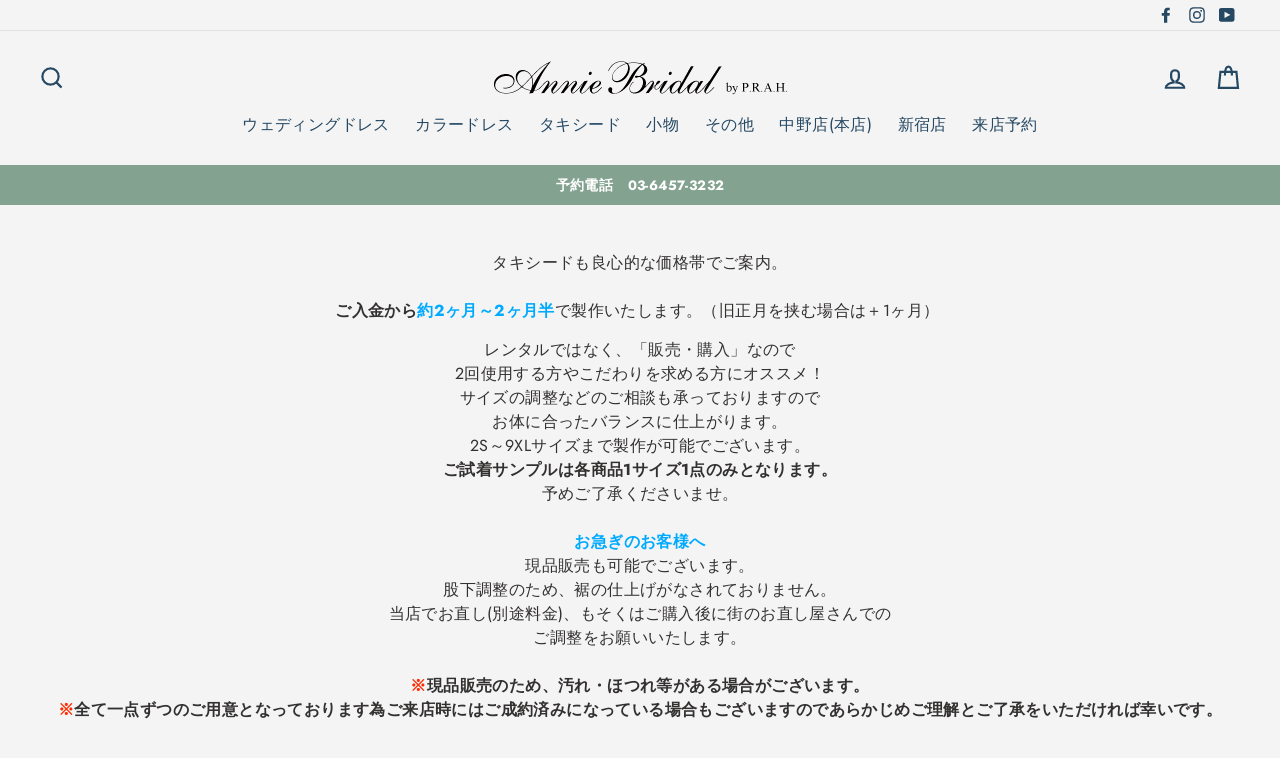

--- FILE ---
content_type: text/html; charset=utf-8
request_url: https://www.anniebridal.com/collections/%E3%82%BF%E3%82%AD%E3%82%B7%E3%83%BC%E3%83%89?page=2
body_size: 30995
content:
<!doctype html>
<html class="no-js" lang="ja">
<head>
  <meta charset="utf-8">
  <meta http-equiv="X-UA-Compatible" content="IE=edge,chrome=1">
  <meta name="viewport" content="width=device-width,initial-scale=1">
  <meta name="theme-color" content="#e6e6e6">
  <link rel="canonical" href="https://www.anniebridal.com/collections/%e3%82%bf%e3%82%ad%e3%82%b7%e3%83%bc%e3%83%89?page=2"><link rel="shortcut icon" href="//www.anniebridal.com/cdn/shop/files/small_logo_2_32x32.png?v=1613705899" type="image/png" />
<title>
  タキシード
&ndash; Page

&ndash; Annie Bridal

</title><meta name="description" content="タキシードも良心的な価格帯でご案内 納期は約2ヶ月～2ヶ月半で製作いたします。レンタルではなく、「販売・購入」なので2回使用する方やこだわりを求める方にオススメです！サイズの調整などのご相談も承っておりますのでお体にピッタリのバランスに仕上がります。"><meta property="og:site_name" content="Annie Bridal">
<meta property="og:url" content="https://www.anniebridal.com/collections/%e3%82%bf%e3%82%ad%e3%82%b7%e3%83%bc%e3%83%89?page=2">
<meta property="og:title" content="タキシード">
<meta property="og:type" content="website">
<meta property="og:description" content="タキシードも良心的な価格帯でご案内 納期は約2ヶ月～2ヶ月半で製作いたします。レンタルではなく、「販売・購入」なので2回使用する方やこだわりを求める方にオススメです！サイズの調整などのご相談も承っておりますのでお体にピッタリのバランスに仕上がります。">
      <meta property="og:image" content="http://www.anniebridal.com/cdn/shop/products/46B9AB0F-ACE9-4003-B2B8-AC460E06C0FC_1200x630.jpg?v=1677570812">
      <meta property="og:image" content="http://www.anniebridal.com/cdn/shop/products/F4ECB4DC-7BF1-4954-A558-195D1B1371D8_1200x630.jpg?v=1677570822">
      <meta property="og:image" content="http://www.anniebridal.com/cdn/shop/products/6AD673AF-51BD-4965-A49E-D2DDC6411005_1200x630.jpg?v=1677570831">

      <meta property="og:image:secure_url" content="https://www.anniebridal.com/cdn/shop/products/46B9AB0F-ACE9-4003-B2B8-AC460E06C0FC_1200x630.jpg?v=1677570812">
      <meta property="og:image:secure_url" content="https://www.anniebridal.com/cdn/shop/products/F4ECB4DC-7BF1-4954-A558-195D1B1371D8_1200x630.jpg?v=1677570822">
      <meta property="og:image:secure_url" content="https://www.anniebridal.com/cdn/shop/products/6AD673AF-51BD-4965-A49E-D2DDC6411005_1200x630.jpg?v=1677570831">
<meta name="twitter:site" content="@">
<meta name="twitter:card" content="summary_large_image">
<meta name="twitter:title" content="タキシード">
<meta name="twitter:description" content="タキシードも良心的な価格帯でご案内 納期は約2ヶ月～2ヶ月半で製作いたします。レンタルではなく、「販売・購入」なので2回使用する方やこだわりを求める方にオススメです！サイズの調整などのご相談も承っておりますのでお体にピッタリのバランスに仕上がります。">

<style>
  
  @font-face {
  font-family: Jost;
  font-weight: 400;
  font-style: normal;
  src: url("//www.anniebridal.com/cdn/fonts/jost/jost_n4.d47a1b6347ce4a4c9f437608011273009d91f2b7.woff2") format("woff2"),
       url("//www.anniebridal.com/cdn/fonts/jost/jost_n4.791c46290e672b3f85c3d1c651ef2efa3819eadd.woff") format("woff");
}


  @font-face {
  font-family: Jost;
  font-weight: 700;
  font-style: normal;
  src: url("//www.anniebridal.com/cdn/fonts/jost/jost_n7.921dc18c13fa0b0c94c5e2517ffe06139c3615a3.woff2") format("woff2"),
       url("//www.anniebridal.com/cdn/fonts/jost/jost_n7.cbfc16c98c1e195f46c536e775e4e959c5f2f22b.woff") format("woff");
}

  @font-face {
  font-family: Jost;
  font-weight: 400;
  font-style: italic;
  src: url("//www.anniebridal.com/cdn/fonts/jost/jost_i4.b690098389649750ada222b9763d55796c5283a5.woff2") format("woff2"),
       url("//www.anniebridal.com/cdn/fonts/jost/jost_i4.fd766415a47e50b9e391ae7ec04e2ae25e7e28b0.woff") format("woff");
}

  @font-face {
  font-family: Jost;
  font-weight: 700;
  font-style: italic;
  src: url("//www.anniebridal.com/cdn/fonts/jost/jost_i7.d8201b854e41e19d7ed9b1a31fe4fe71deea6d3f.woff2") format("woff2"),
       url("//www.anniebridal.com/cdn/fonts/jost/jost_i7.eae515c34e26b6c853efddc3fc0c552e0de63757.woff") format("woff");
}

</style>

  <link href="//www.anniebridal.com/cdn/shop/t/2/assets/theme.scss.css?v=92696663190695576561759252221" rel="stylesheet" type="text/css" media="all" />

  <style>
    .collection-item__title {
      font-size: 26px;
    }

    @media screen and (max-width: 768px) {
      .collection-item__title {
        font-size: 20.8px;
      }
    }
  </style>

  <script>
    document.documentElement.className = document.documentElement.className.replace('no-js', 'js');

    window.theme = window.theme || {};
    theme.strings = {
      addToCart: "カートに入れる",
      soldOut: "在庫なし",
      unavailable: "Unavailable",
      stockLabel: "在庫あり",
      savePrice: "Save [saved_amount]",
      cartSavings: "You're saving [savings]",
      cartEmpty: "カートに商品がありません",
      cartTermsConfirmation: "ご注文の際は利用規約に同意する必要があります"
    };
    theme.settings = {
      cartType: "drawer",
      moneyFormat: "¥{{amount_no_decimals}}",
      recentlyViewedEnabled: false,
      quickView: false,
      themeVersion: "1.0.5"
    };
  </script>
  
  <!-- Google Tag Manager -->
 <script>(function(w,d,s,l,i){w[l]=w[l]||[];w[l].push({'gtm.start':
 new Date().getTime(),event:'gtm.js'});var f=d.getElementsByTagName(s)[0],
 j=d.createElement(s),dl=l!='dataLayerPhone'?'&l='+l:'';j.async=true;j.src=
 'https://www.googletagmanager.com/gtm.js?id='+i+dl;f.parentNode.insertBefore(j,f);
 })(window,document,'script','dataLayer','GTM-M4HQTJ6');</script>
 <!-- End Google Tag Manager -->
  

  <script>window.performance && window.performance.mark && window.performance.mark('shopify.content_for_header.start');</script><meta id="shopify-digital-wallet" name="shopify-digital-wallet" content="/5123145795/digital_wallets/dialog">
<meta name="shopify-checkout-api-token" content="8156622070c047e04efe81c0e5d48c41">
<link rel="alternate" type="application/atom+xml" title="Feed" href="/collections/%E3%82%BF%E3%82%AD%E3%82%B7%E3%83%BC%E3%83%89.atom" />
<link rel="prev" href="/collections/%E3%82%BF%E3%82%AD%E3%82%B7%E3%83%BC%E3%83%89?page=1">
<link rel="alternate" type="application/json+oembed" href="https://www.anniebridal.com/collections/%e3%82%bf%e3%82%ad%e3%82%b7%e3%83%bc%e3%83%89.oembed?page=2">
<script async="async" src="/checkouts/internal/preloads.js?locale=ja-JP"></script>
<link rel="preconnect" href="https://shop.app" crossorigin="anonymous">
<script async="async" src="https://shop.app/checkouts/internal/preloads.js?locale=ja-JP&shop_id=5123145795" crossorigin="anonymous"></script>
<script id="apple-pay-shop-capabilities" type="application/json">{"shopId":5123145795,"countryCode":"JP","currencyCode":"JPY","merchantCapabilities":["supports3DS"],"merchantId":"gid:\/\/shopify\/Shop\/5123145795","merchantName":"Annie Bridal","requiredBillingContactFields":["postalAddress","email","phone"],"requiredShippingContactFields":["postalAddress","email","phone"],"shippingType":"shipping","supportedNetworks":["visa","masterCard","amex","jcb","discover"],"total":{"type":"pending","label":"Annie Bridal","amount":"1.00"},"shopifyPaymentsEnabled":true,"supportsSubscriptions":true}</script>
<script id="shopify-features" type="application/json">{"accessToken":"8156622070c047e04efe81c0e5d48c41","betas":["rich-media-storefront-analytics"],"domain":"www.anniebridal.com","predictiveSearch":false,"shopId":5123145795,"locale":"ja"}</script>
<script>var Shopify = Shopify || {};
Shopify.shop = "annie-oguri.myshopify.com";
Shopify.locale = "ja";
Shopify.currency = {"active":"JPY","rate":"1.0"};
Shopify.country = "JP";
Shopify.theme = {"name":"Impulse","id":38354124867,"schema_name":"Impulse","schema_version":"1.0.5","theme_store_id":857,"role":"main"};
Shopify.theme.handle = "null";
Shopify.theme.style = {"id":null,"handle":null};
Shopify.cdnHost = "www.anniebridal.com/cdn";
Shopify.routes = Shopify.routes || {};
Shopify.routes.root = "/";</script>
<script type="module">!function(o){(o.Shopify=o.Shopify||{}).modules=!0}(window);</script>
<script>!function(o){function n(){var o=[];function n(){o.push(Array.prototype.slice.apply(arguments))}return n.q=o,n}var t=o.Shopify=o.Shopify||{};t.loadFeatures=n(),t.autoloadFeatures=n()}(window);</script>
<script>
  window.ShopifyPay = window.ShopifyPay || {};
  window.ShopifyPay.apiHost = "shop.app\/pay";
  window.ShopifyPay.redirectState = null;
</script>
<script id="shop-js-analytics" type="application/json">{"pageType":"collection"}</script>
<script defer="defer" async type="module" src="//www.anniebridal.com/cdn/shopifycloud/shop-js/modules/v2/client.init-shop-cart-sync_CSE-8ASR.ja.esm.js"></script>
<script defer="defer" async type="module" src="//www.anniebridal.com/cdn/shopifycloud/shop-js/modules/v2/chunk.common_DDD8GOhs.esm.js"></script>
<script defer="defer" async type="module" src="//www.anniebridal.com/cdn/shopifycloud/shop-js/modules/v2/chunk.modal_B6JNj9sU.esm.js"></script>
<script type="module">
  await import("//www.anniebridal.com/cdn/shopifycloud/shop-js/modules/v2/client.init-shop-cart-sync_CSE-8ASR.ja.esm.js");
await import("//www.anniebridal.com/cdn/shopifycloud/shop-js/modules/v2/chunk.common_DDD8GOhs.esm.js");
await import("//www.anniebridal.com/cdn/shopifycloud/shop-js/modules/v2/chunk.modal_B6JNj9sU.esm.js");

  window.Shopify.SignInWithShop?.initShopCartSync?.({"fedCMEnabled":true,"windoidEnabled":true});

</script>
<script>
  window.Shopify = window.Shopify || {};
  if (!window.Shopify.featureAssets) window.Shopify.featureAssets = {};
  window.Shopify.featureAssets['shop-js'] = {"shop-cart-sync":["modules/v2/client.shop-cart-sync_BCoLmxl3.ja.esm.js","modules/v2/chunk.common_DDD8GOhs.esm.js","modules/v2/chunk.modal_B6JNj9sU.esm.js"],"init-fed-cm":["modules/v2/client.init-fed-cm_BUzkuSqB.ja.esm.js","modules/v2/chunk.common_DDD8GOhs.esm.js","modules/v2/chunk.modal_B6JNj9sU.esm.js"],"init-shop-email-lookup-coordinator":["modules/v2/client.init-shop-email-lookup-coordinator_BW32axq4.ja.esm.js","modules/v2/chunk.common_DDD8GOhs.esm.js","modules/v2/chunk.modal_B6JNj9sU.esm.js"],"init-windoid":["modules/v2/client.init-windoid_BvNGLRkF.ja.esm.js","modules/v2/chunk.common_DDD8GOhs.esm.js","modules/v2/chunk.modal_B6JNj9sU.esm.js"],"shop-button":["modules/v2/client.shop-button_CH0XKSrs.ja.esm.js","modules/v2/chunk.common_DDD8GOhs.esm.js","modules/v2/chunk.modal_B6JNj9sU.esm.js"],"shop-cash-offers":["modules/v2/client.shop-cash-offers_DjoQtMHe.ja.esm.js","modules/v2/chunk.common_DDD8GOhs.esm.js","modules/v2/chunk.modal_B6JNj9sU.esm.js"],"shop-toast-manager":["modules/v2/client.shop-toast-manager_B8NLGr5M.ja.esm.js","modules/v2/chunk.common_DDD8GOhs.esm.js","modules/v2/chunk.modal_B6JNj9sU.esm.js"],"init-shop-cart-sync":["modules/v2/client.init-shop-cart-sync_CSE-8ASR.ja.esm.js","modules/v2/chunk.common_DDD8GOhs.esm.js","modules/v2/chunk.modal_B6JNj9sU.esm.js"],"init-customer-accounts-sign-up":["modules/v2/client.init-customer-accounts-sign-up_C-LwrDE-.ja.esm.js","modules/v2/client.shop-login-button_D0X6bVTm.ja.esm.js","modules/v2/chunk.common_DDD8GOhs.esm.js","modules/v2/chunk.modal_B6JNj9sU.esm.js"],"pay-button":["modules/v2/client.pay-button_imCDqct4.ja.esm.js","modules/v2/chunk.common_DDD8GOhs.esm.js","modules/v2/chunk.modal_B6JNj9sU.esm.js"],"init-customer-accounts":["modules/v2/client.init-customer-accounts_CxIJyI-K.ja.esm.js","modules/v2/client.shop-login-button_D0X6bVTm.ja.esm.js","modules/v2/chunk.common_DDD8GOhs.esm.js","modules/v2/chunk.modal_B6JNj9sU.esm.js"],"avatar":["modules/v2/client.avatar_BTnouDA3.ja.esm.js"],"init-shop-for-new-customer-accounts":["modules/v2/client.init-shop-for-new-customer-accounts_DRBL7B82.ja.esm.js","modules/v2/client.shop-login-button_D0X6bVTm.ja.esm.js","modules/v2/chunk.common_DDD8GOhs.esm.js","modules/v2/chunk.modal_B6JNj9sU.esm.js"],"shop-follow-button":["modules/v2/client.shop-follow-button_D610YzXR.ja.esm.js","modules/v2/chunk.common_DDD8GOhs.esm.js","modules/v2/chunk.modal_B6JNj9sU.esm.js"],"checkout-modal":["modules/v2/client.checkout-modal_NhzDspE5.ja.esm.js","modules/v2/chunk.common_DDD8GOhs.esm.js","modules/v2/chunk.modal_B6JNj9sU.esm.js"],"shop-login-button":["modules/v2/client.shop-login-button_D0X6bVTm.ja.esm.js","modules/v2/chunk.common_DDD8GOhs.esm.js","modules/v2/chunk.modal_B6JNj9sU.esm.js"],"lead-capture":["modules/v2/client.lead-capture_pLpCOlEn.ja.esm.js","modules/v2/chunk.common_DDD8GOhs.esm.js","modules/v2/chunk.modal_B6JNj9sU.esm.js"],"shop-login":["modules/v2/client.shop-login_DiHM-Diw.ja.esm.js","modules/v2/chunk.common_DDD8GOhs.esm.js","modules/v2/chunk.modal_B6JNj9sU.esm.js"],"payment-terms":["modules/v2/client.payment-terms_BdLTgEH_.ja.esm.js","modules/v2/chunk.common_DDD8GOhs.esm.js","modules/v2/chunk.modal_B6JNj9sU.esm.js"]};
</script>
<script>(function() {
  var isLoaded = false;
  function asyncLoad() {
    if (isLoaded) return;
    isLoaded = true;
    var urls = ["https:\/\/www.improvedcontactform.com\/icf.js?shop=annie-oguri.myshopify.com","https:\/\/cdn.nfcube.com\/instafeed-ce488b775696cedbd31fb2a34c41cb92.js?shop=annie-oguri.myshopify.com"];
    for (var i = 0; i < urls.length; i++) {
      var s = document.createElement('script');
      s.type = 'text/javascript';
      s.async = true;
      s.src = urls[i];
      var x = document.getElementsByTagName('script')[0];
      x.parentNode.insertBefore(s, x);
    }
  };
  if(window.attachEvent) {
    window.attachEvent('onload', asyncLoad);
  } else {
    window.addEventListener('load', asyncLoad, false);
  }
})();</script>
<script id="__st">var __st={"a":5123145795,"offset":32400,"reqid":"a2835752-1260-4caf-ae89-b0f9bd778da0-1770002354","pageurl":"www.anniebridal.com\/collections\/%E3%82%BF%E3%82%AD%E3%82%B7%E3%83%BC%E3%83%89?page=2","u":"f1d2f2f5999b","p":"collection","rtyp":"collection","rid":82883313731};</script>
<script>window.ShopifyPaypalV4VisibilityTracking = true;</script>
<script id="captcha-bootstrap">!function(){'use strict';const t='contact',e='account',n='new_comment',o=[[t,t],['blogs',n],['comments',n],[t,'customer']],c=[[e,'customer_login'],[e,'guest_login'],[e,'recover_customer_password'],[e,'create_customer']],r=t=>t.map((([t,e])=>`form[action*='/${t}']:not([data-nocaptcha='true']) input[name='form_type'][value='${e}']`)).join(','),a=t=>()=>t?[...document.querySelectorAll(t)].map((t=>t.form)):[];function s(){const t=[...o],e=r(t);return a(e)}const i='password',u='form_key',d=['recaptcha-v3-token','g-recaptcha-response','h-captcha-response',i],f=()=>{try{return window.sessionStorage}catch{return}},m='__shopify_v',_=t=>t.elements[u];function p(t,e,n=!1){try{const o=window.sessionStorage,c=JSON.parse(o.getItem(e)),{data:r}=function(t){const{data:e,action:n}=t;return t[m]||n?{data:e,action:n}:{data:t,action:n}}(c);for(const[e,n]of Object.entries(r))t.elements[e]&&(t.elements[e].value=n);n&&o.removeItem(e)}catch(o){console.error('form repopulation failed',{error:o})}}const l='form_type',E='cptcha';function T(t){t.dataset[E]=!0}const w=window,h=w.document,L='Shopify',v='ce_forms',y='captcha';let A=!1;((t,e)=>{const n=(g='f06e6c50-85a8-45c8-87d0-21a2b65856fe',I='https://cdn.shopify.com/shopifycloud/storefront-forms-hcaptcha/ce_storefront_forms_captcha_hcaptcha.v1.5.2.iife.js',D={infoText:'hCaptchaによる保護',privacyText:'プライバシー',termsText:'利用規約'},(t,e,n)=>{const o=w[L][v],c=o.bindForm;if(c)return c(t,g,e,D).then(n);var r;o.q.push([[t,g,e,D],n]),r=I,A||(h.body.append(Object.assign(h.createElement('script'),{id:'captcha-provider',async:!0,src:r})),A=!0)});var g,I,D;w[L]=w[L]||{},w[L][v]=w[L][v]||{},w[L][v].q=[],w[L][y]=w[L][y]||{},w[L][y].protect=function(t,e){n(t,void 0,e),T(t)},Object.freeze(w[L][y]),function(t,e,n,w,h,L){const[v,y,A,g]=function(t,e,n){const i=e?o:[],u=t?c:[],d=[...i,...u],f=r(d),m=r(i),_=r(d.filter((([t,e])=>n.includes(e))));return[a(f),a(m),a(_),s()]}(w,h,L),I=t=>{const e=t.target;return e instanceof HTMLFormElement?e:e&&e.form},D=t=>v().includes(t);t.addEventListener('submit',(t=>{const e=I(t);if(!e)return;const n=D(e)&&!e.dataset.hcaptchaBound&&!e.dataset.recaptchaBound,o=_(e),c=g().includes(e)&&(!o||!o.value);(n||c)&&t.preventDefault(),c&&!n&&(function(t){try{if(!f())return;!function(t){const e=f();if(!e)return;const n=_(t);if(!n)return;const o=n.value;o&&e.removeItem(o)}(t);const e=Array.from(Array(32),(()=>Math.random().toString(36)[2])).join('');!function(t,e){_(t)||t.append(Object.assign(document.createElement('input'),{type:'hidden',name:u})),t.elements[u].value=e}(t,e),function(t,e){const n=f();if(!n)return;const o=[...t.querySelectorAll(`input[type='${i}']`)].map((({name:t})=>t)),c=[...d,...o],r={};for(const[a,s]of new FormData(t).entries())c.includes(a)||(r[a]=s);n.setItem(e,JSON.stringify({[m]:1,action:t.action,data:r}))}(t,e)}catch(e){console.error('failed to persist form',e)}}(e),e.submit())}));const S=(t,e)=>{t&&!t.dataset[E]&&(n(t,e.some((e=>e===t))),T(t))};for(const o of['focusin','change'])t.addEventListener(o,(t=>{const e=I(t);D(e)&&S(e,y())}));const B=e.get('form_key'),M=e.get(l),P=B&&M;t.addEventListener('DOMContentLoaded',(()=>{const t=y();if(P)for(const e of t)e.elements[l].value===M&&p(e,B);[...new Set([...A(),...v().filter((t=>'true'===t.dataset.shopifyCaptcha))])].forEach((e=>S(e,t)))}))}(h,new URLSearchParams(w.location.search),n,t,e,['guest_login'])})(!0,!0)}();</script>
<script integrity="sha256-4kQ18oKyAcykRKYeNunJcIwy7WH5gtpwJnB7kiuLZ1E=" data-source-attribution="shopify.loadfeatures" defer="defer" src="//www.anniebridal.com/cdn/shopifycloud/storefront/assets/storefront/load_feature-a0a9edcb.js" crossorigin="anonymous"></script>
<script crossorigin="anonymous" defer="defer" src="//www.anniebridal.com/cdn/shopifycloud/storefront/assets/shopify_pay/storefront-65b4c6d7.js?v=20250812"></script>
<script data-source-attribution="shopify.dynamic_checkout.dynamic.init">var Shopify=Shopify||{};Shopify.PaymentButton=Shopify.PaymentButton||{isStorefrontPortableWallets:!0,init:function(){window.Shopify.PaymentButton.init=function(){};var t=document.createElement("script");t.src="https://www.anniebridal.com/cdn/shopifycloud/portable-wallets/latest/portable-wallets.ja.js",t.type="module",document.head.appendChild(t)}};
</script>
<script data-source-attribution="shopify.dynamic_checkout.buyer_consent">
  function portableWalletsHideBuyerConsent(e){var t=document.getElementById("shopify-buyer-consent"),n=document.getElementById("shopify-subscription-policy-button");t&&n&&(t.classList.add("hidden"),t.setAttribute("aria-hidden","true"),n.removeEventListener("click",e))}function portableWalletsShowBuyerConsent(e){var t=document.getElementById("shopify-buyer-consent"),n=document.getElementById("shopify-subscription-policy-button");t&&n&&(t.classList.remove("hidden"),t.removeAttribute("aria-hidden"),n.addEventListener("click",e))}window.Shopify?.PaymentButton&&(window.Shopify.PaymentButton.hideBuyerConsent=portableWalletsHideBuyerConsent,window.Shopify.PaymentButton.showBuyerConsent=portableWalletsShowBuyerConsent);
</script>
<script data-source-attribution="shopify.dynamic_checkout.cart.bootstrap">document.addEventListener("DOMContentLoaded",(function(){function t(){return document.querySelector("shopify-accelerated-checkout-cart, shopify-accelerated-checkout")}if(t())Shopify.PaymentButton.init();else{new MutationObserver((function(e,n){t()&&(Shopify.PaymentButton.init(),n.disconnect())})).observe(document.body,{childList:!0,subtree:!0})}}));
</script>
<link id="shopify-accelerated-checkout-styles" rel="stylesheet" media="screen" href="https://www.anniebridal.com/cdn/shopifycloud/portable-wallets/latest/accelerated-checkout-backwards-compat.css" crossorigin="anonymous">
<style id="shopify-accelerated-checkout-cart">
        #shopify-buyer-consent {
  margin-top: 1em;
  display: inline-block;
  width: 100%;
}

#shopify-buyer-consent.hidden {
  display: none;
}

#shopify-subscription-policy-button {
  background: none;
  border: none;
  padding: 0;
  text-decoration: underline;
  font-size: inherit;
  cursor: pointer;
}

#shopify-subscription-policy-button::before {
  box-shadow: none;
}

      </style>

<script>window.performance && window.performance.mark && window.performance.mark('shopify.content_for_header.end');</script>
  <!--[if lt IE 9]>
<script src="//cdnjs.cloudflare.com/ajax/libs/html5shiv/3.7.2/html5shiv.min.js" type="text/javascript"></script>
<![endif]-->
<!--[if (lte IE 9) ]><script src="//www.anniebridal.com/cdn/shop/t/2/assets/match-media.min.js?v=159635276924582161481537862459" type="text/javascript"></script><![endif]-->


  <script src="//code.jquery.com/jquery-3.1.0.min.js" type="text/javascript"></script>
  <script>theme.jQuery = jQuery;</script>

  
  <script src="//www.anniebridal.com/cdn/shop/t/2/assets/vendor.js" defer="defer"></script>



  

  
  <script src="//www.anniebridal.com/cdn/shop/t/2/assets/theme.js?v=175504646123581266711576475266" defer="defer"></script>


<!-- Google Tag Manager (noscript) -->
 <noscript><iframe src="https://www.googletagmanager.com/ns.html?id=GTM-M4HQTJ6"
 height="0" width="0" style="display:none;visibility:hidden"></iframe></noscript>
 <!-- End Google Tag Manager (noscript) -->
 
<link href="//code.jquery.com/ui/1.9.2/themes/base/jquery-ui.css" rel="stylesheet" type="text/css" media="all" />
<script src="//ajax.googleapis.com/ajax/libs/jqueryui/1.9.2/jquery-ui.min.js" type="text/javascript" defer="defer"></script>
  
<link href="https://monorail-edge.shopifysvc.com" rel="dns-prefetch">
<script>(function(){if ("sendBeacon" in navigator && "performance" in window) {try {var session_token_from_headers = performance.getEntriesByType('navigation')[0].serverTiming.find(x => x.name == '_s').description;} catch {var session_token_from_headers = undefined;}var session_cookie_matches = document.cookie.match(/_shopify_s=([^;]*)/);var session_token_from_cookie = session_cookie_matches && session_cookie_matches.length === 2 ? session_cookie_matches[1] : "";var session_token = session_token_from_headers || session_token_from_cookie || "";function handle_abandonment_event(e) {var entries = performance.getEntries().filter(function(entry) {return /monorail-edge.shopifysvc.com/.test(entry.name);});if (!window.abandonment_tracked && entries.length === 0) {window.abandonment_tracked = true;var currentMs = Date.now();var navigation_start = performance.timing.navigationStart;var payload = {shop_id: 5123145795,url: window.location.href,navigation_start,duration: currentMs - navigation_start,session_token,page_type: "collection"};window.navigator.sendBeacon("https://monorail-edge.shopifysvc.com/v1/produce", JSON.stringify({schema_id: "online_store_buyer_site_abandonment/1.1",payload: payload,metadata: {event_created_at_ms: currentMs,event_sent_at_ms: currentMs}}));}}window.addEventListener('pagehide', handle_abandonment_event);}}());</script>
<script id="web-pixels-manager-setup">(function e(e,d,r,n,o){if(void 0===o&&(o={}),!Boolean(null===(a=null===(i=window.Shopify)||void 0===i?void 0:i.analytics)||void 0===a?void 0:a.replayQueue)){var i,a;window.Shopify=window.Shopify||{};var t=window.Shopify;t.analytics=t.analytics||{};var s=t.analytics;s.replayQueue=[],s.publish=function(e,d,r){return s.replayQueue.push([e,d,r]),!0};try{self.performance.mark("wpm:start")}catch(e){}var l=function(){var e={modern:/Edge?\/(1{2}[4-9]|1[2-9]\d|[2-9]\d{2}|\d{4,})\.\d+(\.\d+|)|Firefox\/(1{2}[4-9]|1[2-9]\d|[2-9]\d{2}|\d{4,})\.\d+(\.\d+|)|Chrom(ium|e)\/(9{2}|\d{3,})\.\d+(\.\d+|)|(Maci|X1{2}).+ Version\/(15\.\d+|(1[6-9]|[2-9]\d|\d{3,})\.\d+)([,.]\d+|)( \(\w+\)|)( Mobile\/\w+|) Safari\/|Chrome.+OPR\/(9{2}|\d{3,})\.\d+\.\d+|(CPU[ +]OS|iPhone[ +]OS|CPU[ +]iPhone|CPU IPhone OS|CPU iPad OS)[ +]+(15[._]\d+|(1[6-9]|[2-9]\d|\d{3,})[._]\d+)([._]\d+|)|Android:?[ /-](13[3-9]|1[4-9]\d|[2-9]\d{2}|\d{4,})(\.\d+|)(\.\d+|)|Android.+Firefox\/(13[5-9]|1[4-9]\d|[2-9]\d{2}|\d{4,})\.\d+(\.\d+|)|Android.+Chrom(ium|e)\/(13[3-9]|1[4-9]\d|[2-9]\d{2}|\d{4,})\.\d+(\.\d+|)|SamsungBrowser\/([2-9]\d|\d{3,})\.\d+/,legacy:/Edge?\/(1[6-9]|[2-9]\d|\d{3,})\.\d+(\.\d+|)|Firefox\/(5[4-9]|[6-9]\d|\d{3,})\.\d+(\.\d+|)|Chrom(ium|e)\/(5[1-9]|[6-9]\d|\d{3,})\.\d+(\.\d+|)([\d.]+$|.*Safari\/(?![\d.]+ Edge\/[\d.]+$))|(Maci|X1{2}).+ Version\/(10\.\d+|(1[1-9]|[2-9]\d|\d{3,})\.\d+)([,.]\d+|)( \(\w+\)|)( Mobile\/\w+|) Safari\/|Chrome.+OPR\/(3[89]|[4-9]\d|\d{3,})\.\d+\.\d+|(CPU[ +]OS|iPhone[ +]OS|CPU[ +]iPhone|CPU IPhone OS|CPU iPad OS)[ +]+(10[._]\d+|(1[1-9]|[2-9]\d|\d{3,})[._]\d+)([._]\d+|)|Android:?[ /-](13[3-9]|1[4-9]\d|[2-9]\d{2}|\d{4,})(\.\d+|)(\.\d+|)|Mobile Safari.+OPR\/([89]\d|\d{3,})\.\d+\.\d+|Android.+Firefox\/(13[5-9]|1[4-9]\d|[2-9]\d{2}|\d{4,})\.\d+(\.\d+|)|Android.+Chrom(ium|e)\/(13[3-9]|1[4-9]\d|[2-9]\d{2}|\d{4,})\.\d+(\.\d+|)|Android.+(UC? ?Browser|UCWEB|U3)[ /]?(15\.([5-9]|\d{2,})|(1[6-9]|[2-9]\d|\d{3,})\.\d+)\.\d+|SamsungBrowser\/(5\.\d+|([6-9]|\d{2,})\.\d+)|Android.+MQ{2}Browser\/(14(\.(9|\d{2,})|)|(1[5-9]|[2-9]\d|\d{3,})(\.\d+|))(\.\d+|)|K[Aa][Ii]OS\/(3\.\d+|([4-9]|\d{2,})\.\d+)(\.\d+|)/},d=e.modern,r=e.legacy,n=navigator.userAgent;return n.match(d)?"modern":n.match(r)?"legacy":"unknown"}(),u="modern"===l?"modern":"legacy",c=(null!=n?n:{modern:"",legacy:""})[u],f=function(e){return[e.baseUrl,"/wpm","/b",e.hashVersion,"modern"===e.buildTarget?"m":"l",".js"].join("")}({baseUrl:d,hashVersion:r,buildTarget:u}),m=function(e){var d=e.version,r=e.bundleTarget,n=e.surface,o=e.pageUrl,i=e.monorailEndpoint;return{emit:function(e){var a=e.status,t=e.errorMsg,s=(new Date).getTime(),l=JSON.stringify({metadata:{event_sent_at_ms:s},events:[{schema_id:"web_pixels_manager_load/3.1",payload:{version:d,bundle_target:r,page_url:o,status:a,surface:n,error_msg:t},metadata:{event_created_at_ms:s}}]});if(!i)return console&&console.warn&&console.warn("[Web Pixels Manager] No Monorail endpoint provided, skipping logging."),!1;try{return self.navigator.sendBeacon.bind(self.navigator)(i,l)}catch(e){}var u=new XMLHttpRequest;try{return u.open("POST",i,!0),u.setRequestHeader("Content-Type","text/plain"),u.send(l),!0}catch(e){return console&&console.warn&&console.warn("[Web Pixels Manager] Got an unhandled error while logging to Monorail."),!1}}}}({version:r,bundleTarget:l,surface:e.surface,pageUrl:self.location.href,monorailEndpoint:e.monorailEndpoint});try{o.browserTarget=l,function(e){var d=e.src,r=e.async,n=void 0===r||r,o=e.onload,i=e.onerror,a=e.sri,t=e.scriptDataAttributes,s=void 0===t?{}:t,l=document.createElement("script"),u=document.querySelector("head"),c=document.querySelector("body");if(l.async=n,l.src=d,a&&(l.integrity=a,l.crossOrigin="anonymous"),s)for(var f in s)if(Object.prototype.hasOwnProperty.call(s,f))try{l.dataset[f]=s[f]}catch(e){}if(o&&l.addEventListener("load",o),i&&l.addEventListener("error",i),u)u.appendChild(l);else{if(!c)throw new Error("Did not find a head or body element to append the script");c.appendChild(l)}}({src:f,async:!0,onload:function(){if(!function(){var e,d;return Boolean(null===(d=null===(e=window.Shopify)||void 0===e?void 0:e.analytics)||void 0===d?void 0:d.initialized)}()){var d=window.webPixelsManager.init(e)||void 0;if(d){var r=window.Shopify.analytics;r.replayQueue.forEach((function(e){var r=e[0],n=e[1],o=e[2];d.publishCustomEvent(r,n,o)})),r.replayQueue=[],r.publish=d.publishCustomEvent,r.visitor=d.visitor,r.initialized=!0}}},onerror:function(){return m.emit({status:"failed",errorMsg:"".concat(f," has failed to load")})},sri:function(e){var d=/^sha384-[A-Za-z0-9+/=]+$/;return"string"==typeof e&&d.test(e)}(c)?c:"",scriptDataAttributes:o}),m.emit({status:"loading"})}catch(e){m.emit({status:"failed",errorMsg:(null==e?void 0:e.message)||"Unknown error"})}}})({shopId: 5123145795,storefrontBaseUrl: "https://www.anniebridal.com",extensionsBaseUrl: "https://extensions.shopifycdn.com/cdn/shopifycloud/web-pixels-manager",monorailEndpoint: "https://monorail-edge.shopifysvc.com/unstable/produce_batch",surface: "storefront-renderer",enabledBetaFlags: ["2dca8a86"],webPixelsConfigList: [{"id":"436469813","configuration":"{\"pixelCode\":\"C7RP96H6C8J6RFELIS90\"}","eventPayloadVersion":"v1","runtimeContext":"STRICT","scriptVersion":"22e92c2ad45662f435e4801458fb78cc","type":"APP","apiClientId":4383523,"privacyPurposes":["ANALYTICS","MARKETING","SALE_OF_DATA"],"dataSharingAdjustments":{"protectedCustomerApprovalScopes":["read_customer_address","read_customer_email","read_customer_name","read_customer_personal_data","read_customer_phone"]}},{"id":"223772725","configuration":"{\"pixel_id\":\"736199767263766\",\"pixel_type\":\"facebook_pixel\",\"metaapp_system_user_token\":\"-\"}","eventPayloadVersion":"v1","runtimeContext":"OPEN","scriptVersion":"ca16bc87fe92b6042fbaa3acc2fbdaa6","type":"APP","apiClientId":2329312,"privacyPurposes":["ANALYTICS","MARKETING","SALE_OF_DATA"],"dataSharingAdjustments":{"protectedCustomerApprovalScopes":["read_customer_address","read_customer_email","read_customer_name","read_customer_personal_data","read_customer_phone"]}},{"id":"65110069","eventPayloadVersion":"v1","runtimeContext":"LAX","scriptVersion":"1","type":"CUSTOM","privacyPurposes":["MARKETING"],"name":"Meta pixel (migrated)"},{"id":"shopify-app-pixel","configuration":"{}","eventPayloadVersion":"v1","runtimeContext":"STRICT","scriptVersion":"0450","apiClientId":"shopify-pixel","type":"APP","privacyPurposes":["ANALYTICS","MARKETING"]},{"id":"shopify-custom-pixel","eventPayloadVersion":"v1","runtimeContext":"LAX","scriptVersion":"0450","apiClientId":"shopify-pixel","type":"CUSTOM","privacyPurposes":["ANALYTICS","MARKETING"]}],isMerchantRequest: false,initData: {"shop":{"name":"Annie Bridal","paymentSettings":{"currencyCode":"JPY"},"myshopifyDomain":"annie-oguri.myshopify.com","countryCode":"JP","storefrontUrl":"https:\/\/www.anniebridal.com"},"customer":null,"cart":null,"checkout":null,"productVariants":[],"purchasingCompany":null},},"https://www.anniebridal.com/cdn","1d2a099fw23dfb22ep557258f5m7a2edbae",{"modern":"","legacy":""},{"shopId":"5123145795","storefrontBaseUrl":"https:\/\/www.anniebridal.com","extensionBaseUrl":"https:\/\/extensions.shopifycdn.com\/cdn\/shopifycloud\/web-pixels-manager","surface":"storefront-renderer","enabledBetaFlags":"[\"2dca8a86\"]","isMerchantRequest":"false","hashVersion":"1d2a099fw23dfb22ep557258f5m7a2edbae","publish":"custom","events":"[[\"page_viewed\",{}],[\"collection_viewed\",{\"collection\":{\"id\":\"82883313731\",\"title\":\"タキシード\",\"productVariants\":[{\"price\":{\"amount\":88000.0,\"currencyCode\":\"JPY\"},\"product\":{\"title\":\"N245【新宿店】\",\"vendor\":\"Annie Bridal\",\"id\":\"7152583606325\",\"untranslatedTitle\":\"N245【新宿店】\",\"url\":\"\/products\/n260-%E5%A4%A7%E9%98%AA%E5%BA%97\",\"type\":\"タキシード\"},\"id\":\"42122086318133\",\"image\":{\"src\":\"\/\/www.anniebridal.com\/cdn\/shop\/products\/46B9AB0F-ACE9-4003-B2B8-AC460E06C0FC.jpg?v=1677570812\"},\"sku\":\"\",\"title\":\"Default Title\",\"untranslatedTitle\":\"Default Title\"},{\"price\":{\"amount\":88000.0,\"currencyCode\":\"JPY\"},\"product\":{\"title\":\"N241【新宿店】\",\"vendor\":\"Annie Bridal\",\"id\":\"7152583704629\",\"untranslatedTitle\":\"N241【新宿店】\",\"url\":\"\/products\/n241-%E5%A4%A7%E9%98%AA%E5%BA%97\",\"type\":\"タキシード\"},\"id\":\"42122086350901\",\"image\":{\"src\":\"\/\/www.anniebridal.com\/cdn\/shop\/products\/F4ECB4DC-7BF1-4954-A558-195D1B1371D8.jpg?v=1677570822\"},\"sku\":\"\",\"title\":\"Default Title\",\"untranslatedTitle\":\"Default Title\"},{\"price\":{\"amount\":88000.0,\"currencyCode\":\"JPY\"},\"product\":{\"title\":\"PH3426【新宿店】\",\"vendor\":\"Annie Bridal\",\"id\":\"7153184636981\",\"untranslatedTitle\":\"PH3426【新宿店】\",\"url\":\"\/products\/ph3426-%E5%A4%A7%E9%98%AA%E5%BA%97\",\"type\":\"タキシード\"},\"id\":\"42123695718453\",\"image\":{\"src\":\"\/\/www.anniebridal.com\/cdn\/shop\/products\/6AD673AF-51BD-4965-A49E-D2DDC6411005.jpg?v=1677570831\"},\"sku\":\"\",\"title\":\"Default Title\",\"untranslatedTitle\":\"Default Title\"},{\"price\":{\"amount\":88000.0,\"currencyCode\":\"JPY\"},\"product\":{\"title\":\"M260【新宿店】\",\"vendor\":\"Annie Bridal\",\"id\":\"7153185390645\",\"untranslatedTitle\":\"M260【新宿店】\",\"url\":\"\/products\/n260-%E5%A4%A7%E9%98%AA%E5%BA%97-1\",\"type\":\"タキシード\"},\"id\":\"42123696209973\",\"image\":{\"src\":\"\/\/www.anniebridal.com\/cdn\/shop\/products\/EAE7864E-2C30-4B2C-9A75-10A055171C9E.jpg?v=1677570842\"},\"sku\":\"\",\"title\":\"Default Title\",\"untranslatedTitle\":\"Default Title\"},{\"price\":{\"amount\":82500.0,\"currencyCode\":\"JPY\"},\"product\":{\"title\":\"Kairos(ｶｲﾛｽ)N016　ﾀﾞｰｸｸﾞﾚｰ×ﾌﾞﾗｯｸ【新宿店】\",\"vendor\":\"Annie Bridal\",\"id\":\"1928020885571\",\"untranslatedTitle\":\"Kairos(ｶｲﾛｽ)N016　ﾀﾞｰｸｸﾞﾚｰ×ﾌﾞﾗｯｸ【新宿店】\",\"url\":\"\/products\/kairos-%E3%82%AB%E3%82%A4%E3%83%AD%E3%82%B9-n016-%E3%83%80%E3%83%BC%E3%82%AF%E3%82%B0%E3%83%AC%E3%83%BC-%E3%83%96%E3%83%A9%E3%83%83%E3%82%AF\",\"type\":\"タキシード\"},\"id\":\"17990439698499\",\"image\":{\"src\":\"\/\/www.anniebridal.com\/cdn\/shop\/products\/1524815350627_1.jpg?v=1543822792\"},\"sku\":\"\",\"title\":\"Default Title\",\"untranslatedTitle\":\"Default Title\"},{\"price\":{\"amount\":82500.0,\"currencyCode\":\"JPY\"},\"product\":{\"title\":\"Kairos(ｶｲﾛｽ) Ma203【新宿店】\",\"vendor\":\"Annie Bridal\",\"id\":\"4365194821685\",\"untranslatedTitle\":\"Kairos(ｶｲﾛｽ) Ma203【新宿店】\",\"url\":\"\/products\/kairos-%E3%82%AB%E3%82%A4%E3%83%AD%E3%82%B9-ma203\",\"type\":\"タキシード\"},\"id\":\"33413917442101\",\"image\":{\"src\":\"\/\/www.anniebridal.com\/cdn\/shop\/products\/image_7a43c7c7-4e51-47cb-b2f7-544cfe69b333.jpg?v=1664696989\"},\"sku\":\"\",\"title\":\"M\",\"untranslatedTitle\":\"M\"},{\"price\":{\"amount\":82500.0,\"currencyCode\":\"JPY\"},\"product\":{\"title\":\"Kairos(ｶｲﾛｽ)N198【新宿店】\",\"vendor\":\"Annie Bridal\",\"id\":\"4365201899573\",\"untranslatedTitle\":\"Kairos(ｶｲﾛｽ)N198【新宿店】\",\"url\":\"\/products\/kairos-%E3%82%AB%E3%82%A4%E3%83%AD%E3%82%B9-n198\",\"type\":\"タキシード\"},\"id\":\"31307513921589\",\"image\":{\"src\":\"\/\/www.anniebridal.com\/cdn\/shop\/products\/N198__01_540x_2.jpg?v=1615861593\"},\"sku\":\"\",\"title\":\"Default Title\",\"untranslatedTitle\":\"Default Title\"},{\"price\":{\"amount\":82500.0,\"currencyCode\":\"JPY\"},\"product\":{\"title\":\"Kairos(ｶｲﾛｽ) 1167【新宿店】\",\"vendor\":\"Annie Bridal\",\"id\":\"1946534084675\",\"untranslatedTitle\":\"Kairos(ｶｲﾛｽ) 1167【新宿店】\",\"url\":\"\/products\/kairos-%E3%82%AB%E3%82%A4%E3%83%AD%E3%82%B9-1167\",\"type\":\"タキシード\"},\"id\":\"18121012215875\",\"image\":{\"src\":\"\/\/www.anniebridal.com\/cdn\/shop\/products\/tux_1167_1_1.jpg?v=1544162424\"},\"sku\":\"\",\"title\":\"Default Title\",\"untranslatedTitle\":\"Default Title\"},{\"price\":{\"amount\":66000.0,\"currencyCode\":\"JPY\"},\"product\":{\"title\":\"【既製品】Kairos(ｶｲﾛｽ) Ph3398【新宿店】\",\"vendor\":\"Annie Bridal\",\"id\":\"4365213270069\",\"untranslatedTitle\":\"【既製品】Kairos(ｶｲﾛｽ) Ph3398【新宿店】\",\"url\":\"\/products\/kairos-%E3%82%AB%E3%82%A4%E3%83%AD%E3%82%B9-ph3398\",\"type\":\"タキシード\"},\"id\":\"31307599249461\",\"image\":{\"src\":\"\/\/www.anniebridal.com\/cdn\/shop\/products\/ph3398__04.jpg?v=1577268111\"},\"sku\":\"\",\"title\":\"Default Title\",\"untranslatedTitle\":\"Default Title\"},{\"price\":{\"amount\":66000.0,\"currencyCode\":\"JPY\"},\"product\":{\"title\":\"【既製品】Kairos(ｶｲﾛｽ)3176【新宿店】\",\"vendor\":\"Annie Bridal\",\"id\":\"1928023834691\",\"untranslatedTitle\":\"【既製品】Kairos(ｶｲﾛｽ)3176【新宿店】\",\"url\":\"\/products\/kairos-%E3%82%AB%E3%82%A4%E3%83%AD%E3%82%B9-3176\",\"type\":\"タキシード\"},\"id\":\"17990485606467\",\"image\":{\"src\":\"\/\/www.anniebridal.com\/cdn\/shop\/products\/iOS_32.jpg?v=1615799724\"},\"sku\":\"\",\"title\":\"Default Title\",\"untranslatedTitle\":\"Default Title\"},{\"price\":{\"amount\":88000.0,\"currencyCode\":\"JPY\"},\"product\":{\"title\":\"【既製品】Kairos(ｶｲﾛｽ) N210【新宿店】\",\"vendor\":\"Annie Bridal\",\"id\":\"4365204357173\",\"untranslatedTitle\":\"【既製品】Kairos(ｶｲﾛｽ) N210【新宿店】\",\"url\":\"\/products\/kairos-%E3%82%AB%E3%82%A4%E3%83%AD%E3%82%B9-n210\",\"type\":\"タキシード\"},\"id\":\"39358305271861\",\"image\":{\"src\":\"\/\/www.anniebridal.com\/cdn\/shop\/products\/N210__03.jpg?v=1604641491\"},\"sku\":\"\",\"title\":\"M\",\"untranslatedTitle\":\"M\"},{\"price\":{\"amount\":33000.0,\"currencyCode\":\"JPY\"},\"product\":{\"title\":\"【既製品】H1178【新宿店】\",\"vendor\":\"Annie Bridal\",\"id\":\"4669802381365\",\"untranslatedTitle\":\"【既製品】H1178【新宿店】\",\"url\":\"\/products\/h1178-%E5%A4%A7%E9%98%AA%E5%BA%97%E7%8F%BE%E5%93%81\",\"type\":\"タキシード\"},\"id\":\"32345426722869\",\"image\":{\"src\":\"\/\/www.anniebridal.com\/cdn\/shop\/products\/image_427e3065-9660-47e2-aa54-426819d50bf7.jpg?v=1599969566\"},\"sku\":\"1\",\"title\":\"Default Title\",\"untranslatedTitle\":\"Default Title\"},{\"price\":{\"amount\":11000.0,\"currencyCode\":\"JPY\"},\"product\":{\"title\":\"ベスト、ネクタイセット\",\"vendor\":\"Annie Bridal\",\"id\":\"4937002582069\",\"untranslatedTitle\":\"ベスト、ネクタイセット\",\"url\":\"\/products\/%E5%A4%A7%E9%98%AA%E5%BA%97%E6%97%A2%E8%A3%BD%E5%93%81sale-%E3%83%99%E3%82%B9%E3%83%88-%E3%82%BF%E3%82%A4%E3%82%BB%E3%83%83%E3%83%88\",\"type\":\"タキシード\"},\"id\":\"39711079071797\",\"image\":{\"src\":\"\/\/www.anniebridal.com\/cdn\/shop\/products\/image_0cbd80f3-3ed6-4346-9481-16a9a9ed8109.jpg?v=1618215502\"},\"sku\":\"\",\"title\":\"ネイビー\",\"untranslatedTitle\":\"ネイビー\"}]}}]]"});</script><script>
  window.ShopifyAnalytics = window.ShopifyAnalytics || {};
  window.ShopifyAnalytics.meta = window.ShopifyAnalytics.meta || {};
  window.ShopifyAnalytics.meta.currency = 'JPY';
  var meta = {"products":[{"id":7152583606325,"gid":"gid:\/\/shopify\/Product\/7152583606325","vendor":"Annie Bridal","type":"タキシード","handle":"n260-大阪店","variants":[{"id":42122086318133,"price":8800000,"name":"N245【新宿店】","public_title":null,"sku":""}],"remote":false},{"id":7152583704629,"gid":"gid:\/\/shopify\/Product\/7152583704629","vendor":"Annie Bridal","type":"タキシード","handle":"n241-大阪店","variants":[{"id":42122086350901,"price":8800000,"name":"N241【新宿店】","public_title":null,"sku":""}],"remote":false},{"id":7153184636981,"gid":"gid:\/\/shopify\/Product\/7153184636981","vendor":"Annie Bridal","type":"タキシード","handle":"ph3426-大阪店","variants":[{"id":42123695718453,"price":8800000,"name":"PH3426【新宿店】","public_title":null,"sku":""}],"remote":false},{"id":7153185390645,"gid":"gid:\/\/shopify\/Product\/7153185390645","vendor":"Annie Bridal","type":"タキシード","handle":"n260-大阪店-1","variants":[{"id":42123696209973,"price":8800000,"name":"M260【新宿店】","public_title":null,"sku":""}],"remote":false},{"id":1928020885571,"gid":"gid:\/\/shopify\/Product\/1928020885571","vendor":"Annie Bridal","type":"タキシード","handle":"kairos-カイロス-n016-ダークグレー-ブラック","variants":[{"id":17990439698499,"price":8250000,"name":"Kairos(ｶｲﾛｽ)N016　ﾀﾞｰｸｸﾞﾚｰ×ﾌﾞﾗｯｸ【新宿店】","public_title":null,"sku":""}],"remote":false},{"id":4365194821685,"gid":"gid:\/\/shopify\/Product\/4365194821685","vendor":"Annie Bridal","type":"タキシード","handle":"kairos-カイロス-ma203","variants":[{"id":33413917442101,"price":8250000,"name":"Kairos(ｶｲﾛｽ) Ma203【新宿店】 - M","public_title":"M","sku":""},{"id":39725241761845,"price":8250000,"name":"Kairos(ｶｲﾛｽ) Ma203【新宿店】 - L","public_title":"L","sku":""},{"id":41771957092405,"price":8250000,"name":"Kairos(ｶｲﾛｽ) Ma203【新宿店】 - 2XL","public_title":"2XL","sku":""}],"remote":false},{"id":4365201899573,"gid":"gid:\/\/shopify\/Product\/4365201899573","vendor":"Annie Bridal","type":"タキシード","handle":"kairos-カイロス-n198","variants":[{"id":31307513921589,"price":8250000,"name":"Kairos(ｶｲﾛｽ)N198【新宿店】","public_title":null,"sku":""}],"remote":false},{"id":1946534084675,"gid":"gid:\/\/shopify\/Product\/1946534084675","vendor":"Annie Bridal","type":"タキシード","handle":"kairos-カイロス-1167","variants":[{"id":18121012215875,"price":8250000,"name":"Kairos(ｶｲﾛｽ) 1167【新宿店】","public_title":null,"sku":""}],"remote":false},{"id":4365213270069,"gid":"gid:\/\/shopify\/Product\/4365213270069","vendor":"Annie Bridal","type":"タキシード","handle":"kairos-カイロス-ph3398","variants":[{"id":31307599249461,"price":6600000,"name":"【既製品】Kairos(ｶｲﾛｽ) Ph3398【新宿店】","public_title":null,"sku":""}],"remote":false},{"id":1928023834691,"gid":"gid:\/\/shopify\/Product\/1928023834691","vendor":"Annie Bridal","type":"タキシード","handle":"kairos-カイロス-3176","variants":[{"id":17990485606467,"price":6600000,"name":"【既製品】Kairos(ｶｲﾛｽ)3176【新宿店】","public_title":null,"sku":""}],"remote":false},{"id":4365204357173,"gid":"gid:\/\/shopify\/Product\/4365204357173","vendor":"Annie Bridal","type":"タキシード","handle":"kairos-カイロス-n210","variants":[{"id":39358305271861,"price":8800000,"name":"【既製品】Kairos(ｶｲﾛｽ) N210【新宿店】 - M","public_title":"M","sku":""}],"remote":false},{"id":4669802381365,"gid":"gid:\/\/shopify\/Product\/4669802381365","vendor":"Annie Bridal","type":"タキシード","handle":"h1178-大阪店現品","variants":[{"id":32345426722869,"price":3300000,"name":"【既製品】H1178【新宿店】","public_title":null,"sku":"1"}],"remote":false},{"id":4937002582069,"gid":"gid:\/\/shopify\/Product\/4937002582069","vendor":"Annie Bridal","type":"タキシード","handle":"大阪店既製品sale-ベスト-タイセット","variants":[{"id":39711079071797,"price":1100000,"name":"ベスト、ネクタイセット - ネイビー","public_title":"ネイビー","sku":""},{"id":39711079104565,"price":1100000,"name":"ベスト、ネクタイセット - ワインレッド","public_title":"ワインレッド","sku":""},{"id":39711079137333,"price":1100000,"name":"ベスト、ネクタイセット - シルバー","public_title":"シルバー","sku":""},{"id":39711079170101,"price":1100000,"name":"ベスト、ネクタイセット - ブルー","public_title":"ブルー","sku":""},{"id":39711079202869,"price":1100000,"name":"ベスト、ネクタイセット - チェック","public_title":"チェック","sku":""},{"id":39711079235637,"price":1100000,"name":"ベスト、ネクタイセット - ホワイト","public_title":"ホワイト","sku":""},{"id":39711079268405,"price":1100000,"name":"ベスト、ネクタイセット - シャンパン","public_title":"シャンパン","sku":""},{"id":40658546262069,"price":1100000,"name":"ベスト、ネクタイセット - ブラック","public_title":"ブラック","sku":""}],"remote":false}],"page":{"pageType":"collection","resourceType":"collection","resourceId":82883313731,"requestId":"a2835752-1260-4caf-ae89-b0f9bd778da0-1770002354"}};
  for (var attr in meta) {
    window.ShopifyAnalytics.meta[attr] = meta[attr];
  }
</script>
<script class="analytics">
  (function () {
    var customDocumentWrite = function(content) {
      var jquery = null;

      if (window.jQuery) {
        jquery = window.jQuery;
      } else if (window.Checkout && window.Checkout.$) {
        jquery = window.Checkout.$;
      }

      if (jquery) {
        jquery('body').append(content);
      }
    };

    var hasLoggedConversion = function(token) {
      if (token) {
        return document.cookie.indexOf('loggedConversion=' + token) !== -1;
      }
      return false;
    }

    var setCookieIfConversion = function(token) {
      if (token) {
        var twoMonthsFromNow = new Date(Date.now());
        twoMonthsFromNow.setMonth(twoMonthsFromNow.getMonth() + 2);

        document.cookie = 'loggedConversion=' + token + '; expires=' + twoMonthsFromNow;
      }
    }

    var trekkie = window.ShopifyAnalytics.lib = window.trekkie = window.trekkie || [];
    if (trekkie.integrations) {
      return;
    }
    trekkie.methods = [
      'identify',
      'page',
      'ready',
      'track',
      'trackForm',
      'trackLink'
    ];
    trekkie.factory = function(method) {
      return function() {
        var args = Array.prototype.slice.call(arguments);
        args.unshift(method);
        trekkie.push(args);
        return trekkie;
      };
    };
    for (var i = 0; i < trekkie.methods.length; i++) {
      var key = trekkie.methods[i];
      trekkie[key] = trekkie.factory(key);
    }
    trekkie.load = function(config) {
      trekkie.config = config || {};
      trekkie.config.initialDocumentCookie = document.cookie;
      var first = document.getElementsByTagName('script')[0];
      var script = document.createElement('script');
      script.type = 'text/javascript';
      script.onerror = function(e) {
        var scriptFallback = document.createElement('script');
        scriptFallback.type = 'text/javascript';
        scriptFallback.onerror = function(error) {
                var Monorail = {
      produce: function produce(monorailDomain, schemaId, payload) {
        var currentMs = new Date().getTime();
        var event = {
          schema_id: schemaId,
          payload: payload,
          metadata: {
            event_created_at_ms: currentMs,
            event_sent_at_ms: currentMs
          }
        };
        return Monorail.sendRequest("https://" + monorailDomain + "/v1/produce", JSON.stringify(event));
      },
      sendRequest: function sendRequest(endpointUrl, payload) {
        // Try the sendBeacon API
        if (window && window.navigator && typeof window.navigator.sendBeacon === 'function' && typeof window.Blob === 'function' && !Monorail.isIos12()) {
          var blobData = new window.Blob([payload], {
            type: 'text/plain'
          });

          if (window.navigator.sendBeacon(endpointUrl, blobData)) {
            return true;
          } // sendBeacon was not successful

        } // XHR beacon

        var xhr = new XMLHttpRequest();

        try {
          xhr.open('POST', endpointUrl);
          xhr.setRequestHeader('Content-Type', 'text/plain');
          xhr.send(payload);
        } catch (e) {
          console.log(e);
        }

        return false;
      },
      isIos12: function isIos12() {
        return window.navigator.userAgent.lastIndexOf('iPhone; CPU iPhone OS 12_') !== -1 || window.navigator.userAgent.lastIndexOf('iPad; CPU OS 12_') !== -1;
      }
    };
    Monorail.produce('monorail-edge.shopifysvc.com',
      'trekkie_storefront_load_errors/1.1',
      {shop_id: 5123145795,
      theme_id: 38354124867,
      app_name: "storefront",
      context_url: window.location.href,
      source_url: "//www.anniebridal.com/cdn/s/trekkie.storefront.c59ea00e0474b293ae6629561379568a2d7c4bba.min.js"});

        };
        scriptFallback.async = true;
        scriptFallback.src = '//www.anniebridal.com/cdn/s/trekkie.storefront.c59ea00e0474b293ae6629561379568a2d7c4bba.min.js';
        first.parentNode.insertBefore(scriptFallback, first);
      };
      script.async = true;
      script.src = '//www.anniebridal.com/cdn/s/trekkie.storefront.c59ea00e0474b293ae6629561379568a2d7c4bba.min.js';
      first.parentNode.insertBefore(script, first);
    };
    trekkie.load(
      {"Trekkie":{"appName":"storefront","development":false,"defaultAttributes":{"shopId":5123145795,"isMerchantRequest":null,"themeId":38354124867,"themeCityHash":"3892971260301640069","contentLanguage":"ja","currency":"JPY","eventMetadataId":"54347abe-c034-4526-9d47-e091e07b95aa"},"isServerSideCookieWritingEnabled":true,"monorailRegion":"shop_domain","enabledBetaFlags":["65f19447","b5387b81"]},"Session Attribution":{},"S2S":{"facebookCapiEnabled":true,"source":"trekkie-storefront-renderer","apiClientId":580111}}
    );

    var loaded = false;
    trekkie.ready(function() {
      if (loaded) return;
      loaded = true;

      window.ShopifyAnalytics.lib = window.trekkie;

      var originalDocumentWrite = document.write;
      document.write = customDocumentWrite;
      try { window.ShopifyAnalytics.merchantGoogleAnalytics.call(this); } catch(error) {};
      document.write = originalDocumentWrite;

      window.ShopifyAnalytics.lib.page(null,{"pageType":"collection","resourceType":"collection","resourceId":82883313731,"requestId":"a2835752-1260-4caf-ae89-b0f9bd778da0-1770002354","shopifyEmitted":true});

      var match = window.location.pathname.match(/checkouts\/(.+)\/(thank_you|post_purchase)/)
      var token = match? match[1]: undefined;
      if (!hasLoggedConversion(token)) {
        setCookieIfConversion(token);
        window.ShopifyAnalytics.lib.track("Viewed Product Category",{"currency":"JPY","category":"Collection: タキシード","collectionName":"タキシード","collectionId":82883313731,"nonInteraction":true},undefined,undefined,{"shopifyEmitted":true});
      }
    });


        var eventsListenerScript = document.createElement('script');
        eventsListenerScript.async = true;
        eventsListenerScript.src = "//www.anniebridal.com/cdn/shopifycloud/storefront/assets/shop_events_listener-3da45d37.js";
        document.getElementsByTagName('head')[0].appendChild(eventsListenerScript);

})();</script>
<script
  defer
  src="https://www.anniebridal.com/cdn/shopifycloud/perf-kit/shopify-perf-kit-3.1.0.min.js"
  data-application="storefront-renderer"
  data-shop-id="5123145795"
  data-render-region="gcp-us-central1"
  data-page-type="collection"
  data-theme-instance-id="38354124867"
  data-theme-name="Impulse"
  data-theme-version="1.0.5"
  data-monorail-region="shop_domain"
  data-resource-timing-sampling-rate="10"
  data-shs="true"
  data-shs-beacon="true"
  data-shs-export-with-fetch="true"
  data-shs-logs-sample-rate="1"
  data-shs-beacon-endpoint="https://www.anniebridal.com/api/collect"
></script>
</head>

<body class="template-collection" data-transitions="false">

  
  

  <a class="in-page-link visually-hidden skip-link" href="#MainContent">SKIP</a>

  <div id="PageContainer" class="page-container">
    <div class="transition-body">

    <div id="shopify-section-header" class="shopify-section">




<div id="NavDrawer" class="drawer drawer--left">
  <div class="drawer__fixed-header">
    <div class="drawer__header appear-animation appear-delay-1">
      <div class="h2 drawer__title">
        

      </div>
      <div class="drawer__close">
        <button type="button" class="drawer__close-button js-drawer-close">
          <svg aria-hidden="true" focusable="false" role="presentation" class="icon icon-close" viewBox="0 0 64 64"><defs><style>.cls-1{fill:none;stroke:#000;stroke-miterlimit:10;stroke-width:2px}</style></defs><path class="cls-1" d="M19 17.61l27.12 27.13m0-27.12L19 44.74"/></svg>
          <span class="icon__fallback-text">✖Close</span>
        </button>
      </div>
    </div>
  </div>
  <div class="drawer__inner">

    <ul class="mobile-nav" role="navigation" aria-label="Primary">
      


        <li class="mobile-nav__item appear-animation appear-delay-2">
          
            <div class="mobile-nav__has-sublist">
              
                <a href="/collections/wedding-dress"
                  class="mobile-nav__link mobile-nav__link--top-level"
                  id="Label-ウェディングドレス"
                  >
                  ウェディングドレス
                </a>
                <div class="mobile-nav__toggle">
                  <button type="button"
                    aria-controls="Linklist-ウェディングドレス"
                    
                    class="collapsible-trigger collapsible--auto-height ">
                    <span class="collapsible-trigger__icon collapsible-trigger__icon--open" role="presentation">
  <svg aria-hidden="true" focusable="false" role="presentation" class="icon icon--wide icon-chevron-down" viewBox="0 0 28 16"><path d="M1.57 1.59l12.76 12.77L27.1 1.59" stroke-width="2" stroke="#000" fill="none" fill-rule="evenodd"/></svg>
</span>

                  </button>
                </div>
              
            </div>
          

          
            <div id="Linklist-ウェディングドレス"
              class="mobile-nav__sublist collapsible-content collapsible-content--all "
              aria-labelledby="Label-ウェディングドレス"
              >
              <div class="collapsible-content__inner">
                <ul class="mobile-nav__sublist">
                  


                    <li class="mobile-nav__item">
                      <div class="mobile-nav__child-item">
                        
                          <a href="/collections/wedding-dress"
                            class="mobile-nav__link"
                            id="Sublabel-製作可能ラインナップ"
                            >
                            製作可能ラインナップ
                          </a>
                        
                        
                      </div>

                      
                    </li>
                  


                    <li class="mobile-nav__item">
                      <div class="mobile-nav__child-item">
                        
                          <a href="/collections/2024premade"
                            class="mobile-nav__link"
                            id="Sublabel-現品販売"
                            >
                            現品販売
                          </a>
                        
                        
                      </div>

                      
                    </li>
                  


                    <li class="mobile-nav__item">
                      <div class="mobile-nav__child-item">
                        
                          <a href="/collections/%E4%BB%8A%E3%81%BE%E3%81%A7%E3%81%AB%E8%A3%BD%E4%BD%9C%E3%81%97%E3%81%9F%E3%83%95%E3%83%AB%E3%82%AA%E3%83%BC%E3%83%80%E3%83%BC%E3%83%89%E3%83%AC%E3%82%B9"
                            class="mobile-nav__link"
                            id="Sublabel-フルオーダー"
                            >
                            フルオーダー
                          </a>
                        
                        
                      </div>

                      
                    </li>
                  


                    <li class="mobile-nav__item">
                      <div class="mobile-nav__child-item">
                        
                          <a href="/collections/import-dress-1"
                            class="mobile-nav__link"
                            id="Sublabel-インポートブランド"
                            >
                            インポートブランド
                          </a>
                        
                        
                          <button type="button"
                            aria-controls="Sublinklist-ウェディングドレス-インポートブランド"
                            class="collapsible-trigger ">
                            <span class="collapsible-trigger__icon collapsible-trigger__icon--circle collapsible-trigger__icon--open" role="presentation">
  <svg aria-hidden="true" focusable="false" role="presentation" class="icon icon--wide icon-chevron-down" viewBox="0 0 28 16"><path d="M1.57 1.59l12.76 12.77L27.1 1.59" stroke-width="2" stroke="#000" fill="none" fill-rule="evenodd"/></svg>
</span>

                          </button>
                        
                      </div>

                      
                        <div
                          id="Sublinklist-ウェディングドレス-インポートブランド"
                          aria-labelledby="Sublabel-インポートブランド"
                          class="mobile-nav__sublist collapsible-content collapsible-content--all "
                          >
                          <div class="collapsible-content__inner">
                            <ul class="mobile-nav__grandchildlist">
                              
                                <li class="mobile-nav__item"">
                                  <a href="/collections/casablanca-%E3%82%AB%E3%82%B5%E3%83%96%E3%83%A9%E3%83%B3%E3%82%AB" class="mobile-nav__link" >
                                    CASABLANCA
                                  </a>
                                </li>
                              
                                <li class="mobile-nav__item"">
                                  <a href="/collections/justin-alexander" class="mobile-nav__link" >
                                    Justin Alexander
                                  </a>
                                </li>
                              
                                <li class="mobile-nav__item"">
                                  <a href="/collections/%E3%81%9D%E3%81%AE%E4%BB%96%E3%82%A4%E3%83%B3%E3%83%9D%E3%83%BC%E3%83%88%E3%83%96%E3%83%A9%E3%83%B3%E3%83%89%E3%83%89%E3%83%AC%E3%82%B9" class="mobile-nav__link" >
                                    その他
                                  </a>
                                </li>
                              
                            </ul>
                          </div>
                        </div>
                      
                    </li>
                  


                    <li class="mobile-nav__item">
                      <div class="mobile-nav__child-item">
                        
                          <a href="/collections/%E3%81%8A%E5%AE%A2%E6%A7%98%E3%81%AE%E5%A3%B0"
                            class="mobile-nav__link"
                            id="Sublabel-お客様お写真"
                            >
                            お客様お写真
                          </a>
                        
                        
                      </div>

                      
                    </li>
                  
                </ul>
              </div>
            </div>
          
        </li>
      


        <li class="mobile-nav__item appear-animation appear-delay-3">
          
            <div class="mobile-nav__has-sublist">
              
                <a href="/collections/%E3%82%AB%E3%83%A9%E3%83%BC%E3%83%89%E3%83%AC%E3%82%B9"
                  class="mobile-nav__link mobile-nav__link--top-level"
                  id="Label-カラードレス"
                  >
                  カラードレス
                </a>
                <div class="mobile-nav__toggle">
                  <button type="button"
                    aria-controls="Linklist-カラードレス"
                    
                    class="collapsible-trigger collapsible--auto-height ">
                    <span class="collapsible-trigger__icon collapsible-trigger__icon--open" role="presentation">
  <svg aria-hidden="true" focusable="false" role="presentation" class="icon icon--wide icon-chevron-down" viewBox="0 0 28 16"><path d="M1.57 1.59l12.76 12.77L27.1 1.59" stroke-width="2" stroke="#000" fill="none" fill-rule="evenodd"/></svg>
</span>

                  </button>
                </div>
              
            </div>
          

          
            <div id="Linklist-カラードレス"
              class="mobile-nav__sublist collapsible-content collapsible-content--all "
              aria-labelledby="Label-カラードレス"
              >
              <div class="collapsible-content__inner">
                <ul class="mobile-nav__sublist">
                  


                    <li class="mobile-nav__item">
                      <div class="mobile-nav__child-item">
                        
                          <a href="/collections/%E3%82%AB%E3%83%A9%E3%83%BC%E3%83%89%E3%83%AC%E3%82%B9"
                            class="mobile-nav__link"
                            id="Sublabel-製作可能ラインナップ"
                            >
                            製作可能ラインナップ
                          </a>
                        
                        
                      </div>

                      
                    </li>
                  


                    <li class="mobile-nav__item">
                      <div class="mobile-nav__child-item">
                        
                          <a href="/collections/%E6%97%A2%E8%A3%BD%E5%93%81%E3%82%AB%E3%83%A9%E3%83%BC%E3%83%89%E3%83%AC%E3%82%B9"
                            class="mobile-nav__link"
                            id="Sublabel-既製品-現品"
                            >
                            既製品（現品）
                          </a>
                        
                        
                      </div>

                      
                    </li>
                  
                </ul>
              </div>
            </div>
          
        </li>
      


        <li class="mobile-nav__item appear-animation appear-delay-4">
          
            <div class="mobile-nav__has-sublist">
              
                <a href="/collections/%E3%82%BF%E3%82%AD%E3%82%B7%E3%83%BC%E3%83%89"
                  class="mobile-nav__link mobile-nav__link--top-level"
                  id="Label-タキシード"
                  data-active="true">
                  タキシード
                </a>
                <div class="mobile-nav__toggle">
                  <button type="button"
                    aria-controls="Linklist-タキシード"
                    aria-open="true"
                    class="collapsible-trigger collapsible--auto-height is-open">
                    <span class="collapsible-trigger__icon collapsible-trigger__icon--open" role="presentation">
  <svg aria-hidden="true" focusable="false" role="presentation" class="icon icon--wide icon-chevron-down" viewBox="0 0 28 16"><path d="M1.57 1.59l12.76 12.77L27.1 1.59" stroke-width="2" stroke="#000" fill="none" fill-rule="evenodd"/></svg>
</span>

                  </button>
                </div>
              
            </div>
          

          
            <div id="Linklist-タキシード"
              class="mobile-nav__sublist collapsible-content collapsible-content--all is-open"
              aria-labelledby="Label-タキシード"
              style="height: auto;">
              <div class="collapsible-content__inner">
                <ul class="mobile-nav__sublist">
                  


                    <li class="mobile-nav__item">
                      <div class="mobile-nav__child-item">
                        
                          <a href="/collections/%E3%82%BF%E3%82%AD%E3%82%B7%E3%83%BC%E3%83%89"
                            class="mobile-nav__link"
                            id="Sublabel-タキシード"
                            data-active="true">
                            タキシード
                          </a>
                        
                        
                      </div>

                      
                    </li>
                  


                    <li class="mobile-nav__item">
                      <div class="mobile-nav__child-item">
                        
                          <a href="/collections/%E3%83%A1%E3%83%B3%E3%82%BA%E3%82%B7%E3%83%A5%E3%83%BC%E3%82%BA"
                            class="mobile-nav__link"
                            id="Sublabel-メンズシューズ-小物"
                            >
                            メンズシューズ＆小物
                          </a>
                        
                        
                      </div>

                      
                    </li>
                  
                </ul>
              </div>
            </div>
          
        </li>
      


        <li class="mobile-nav__item appear-animation appear-delay-5">
          
            <div class="mobile-nav__has-sublist">
              
                <a href="/collections/%E5%B0%8F%E7%89%A9"
                  class="mobile-nav__link mobile-nav__link--top-level"
                  id="Label-小物"
                  >
                  小物
                </a>
                <div class="mobile-nav__toggle">
                  <button type="button"
                    aria-controls="Linklist-小物"
                    
                    class="collapsible-trigger collapsible--auto-height ">
                    <span class="collapsible-trigger__icon collapsible-trigger__icon--open" role="presentation">
  <svg aria-hidden="true" focusable="false" role="presentation" class="icon icon--wide icon-chevron-down" viewBox="0 0 28 16"><path d="M1.57 1.59l12.76 12.77L27.1 1.59" stroke-width="2" stroke="#000" fill="none" fill-rule="evenodd"/></svg>
</span>

                  </button>
                </div>
              
            </div>
          

          
            <div id="Linklist-小物"
              class="mobile-nav__sublist collapsible-content collapsible-content--all "
              aria-labelledby="Label-小物"
              >
              <div class="collapsible-content__inner">
                <ul class="mobile-nav__sublist">
                  


                    <li class="mobile-nav__item">
                      <div class="mobile-nav__child-item">
                        
                          <a href="/collections/head-dress-other"
                            class="mobile-nav__link"
                            id="Sublabel-ヘアアクセサリー"
                            >
                            ヘアアクセサリー
                          </a>
                        
                        
                      </div>

                      
                    </li>
                  


                    <li class="mobile-nav__item">
                      <div class="mobile-nav__child-item">
                        
                          <a href="/collections/%EF%BD%96%EF%BD%85%EF%BD%89%EF%BD%8C"
                            class="mobile-nav__link"
                            id="Sublabel-ベール"
                            >
                            ベール
                          </a>
                        
                        
                      </div>

                      
                    </li>
                  


                    <li class="mobile-nav__item">
                      <div class="mobile-nav__child-item">
                        
                          <a href="/collections/accessory"
                            class="mobile-nav__link"
                            id="Sublabel-イヤリング-ピアス-ネックレス"
                            >
                            イヤリング/ピアス/ネックレス
                          </a>
                        
                        
                          <button type="button"
                            aria-controls="Sublinklist-小物-イヤリング-ピアス-ネックレス"
                            class="collapsible-trigger ">
                            <span class="collapsible-trigger__icon collapsible-trigger__icon--circle collapsible-trigger__icon--open" role="presentation">
  <svg aria-hidden="true" focusable="false" role="presentation" class="icon icon--wide icon-chevron-down" viewBox="0 0 28 16"><path d="M1.57 1.59l12.76 12.77L27.1 1.59" stroke-width="2" stroke="#000" fill="none" fill-rule="evenodd"/></svg>
</span>

                          </button>
                        
                      </div>

                      
                        <div
                          id="Sublinklist-小物-イヤリング-ピアス-ネックレス"
                          aria-labelledby="Sublabel-イヤリング-ピアス-ネックレス"
                          class="mobile-nav__sublist collapsible-content collapsible-content--all "
                          >
                          <div class="collapsible-content__inner">
                            <ul class="mobile-nav__grandchildlist">
                              
                                <li class="mobile-nav__item"">
                                  <a href="/collections/elizabeth-bower" class="mobile-nav__link" >
                                    Elizabeth Bower
                                  </a>
                                </li>
                              
                            </ul>
                          </div>
                        </div>
                      
                    </li>
                  


                    <li class="mobile-nav__item">
                      <div class="mobile-nav__child-item">
                        
                          <a href="/collections/%E3%82%B0%E3%83%AD%E3%83%BC%E3%83%96"
                            class="mobile-nav__link"
                            id="Sublabel-グローブ"
                            >
                            グローブ
                          </a>
                        
                        
                      </div>

                      
                    </li>
                  


                    <li class="mobile-nav__item">
                      <div class="mobile-nav__child-item">
                        
                          <a href="/collections/%E3%82%B5%E3%83%83%E3%82%B7%E3%83%A5%E3%83%99%E3%83%AB%E3%83%88"
                            class="mobile-nav__link"
                            id="Sublabel-サッシュリボン-ベルト"
                            >
                            サッシュリボン/ベルト
                          </a>
                        
                        
                      </div>

                      
                    </li>
                  


                    <li class="mobile-nav__item">
                      <div class="mobile-nav__child-item">
                        
                          <a href="/collections/shoes"
                            class="mobile-nav__link"
                            id="Sublabel-シューズ"
                            >
                            シューズ
                          </a>
                        
                        
                      </div>

                      
                    </li>
                  


                    <li class="mobile-nav__item">
                      <div class="mobile-nav__child-item">
                        
                          <a href="/collections/%E3%83%91%E3%83%8B%E3%82%A8"
                            class="mobile-nav__link"
                            id="Sublabel-パニエ-インナー-ドレスバッグ"
                            >
                            パニエ/インナー/ドレスバッグ
                          </a>
                        
                        
                      </div>

                      
                    </li>
                  


                    <li class="mobile-nav__item">
                      <div class="mobile-nav__child-item">
                        
                          <a href="/collections/%E3%83%96%E3%83%A9%E3%82%A4%E3%83%80%E3%83%AB%E3%83%9E%E3%82%B9%E3%82%AF"
                            class="mobile-nav__link"
                            id="Sublabel-ブライダルマスク"
                            >
                            ブライダルマスク
                          </a>
                        
                        
                      </div>

                      
                    </li>
                  
                </ul>
              </div>
            </div>
          
        </li>
      


        <li class="mobile-nav__item appear-animation appear-delay-6">
          
            <div class="mobile-nav__has-sublist">
              
                <button type="button"
                  aria-controls="Linklist-その他"
                  
                  class="mobile-nav__link--button mobile-nav__link--top-level collapsible-trigger collapsible--auto-height ">
                  <span class="mobile-nav__faux-link" >
                    その他
                  </span>
                  <div class="mobile-nav__toggle">
                    <span class="faux-button">
                      <span class="collapsible-trigger__icon collapsible-trigger__icon--open" role="presentation">
  <svg aria-hidden="true" focusable="false" role="presentation" class="icon icon--wide icon-chevron-down" viewBox="0 0 28 16"><path d="M1.57 1.59l12.76 12.77L27.1 1.59" stroke-width="2" stroke="#000" fill="none" fill-rule="evenodd"/></svg>
</span>

                    </span>
                  </div>
                </button>
              
            </div>
          

          
            <div id="Linklist-その他"
              class="mobile-nav__sublist collapsible-content collapsible-content--all "
              aria-labelledby="Label-その他"
              >
              <div class="collapsible-content__inner">
                <ul class="mobile-nav__sublist">
                  


                    <li class="mobile-nav__item">
                      <div class="mobile-nav__child-item">
                        
                          <button type="button"
                          aria-controls="Sublinklist-その他-参列衣装"
                          
                          class="mobile-nav__link--button collapsible-trigger ">
                            <span class="mobile-nav__faux-link" >参列衣装</span>
                            <span class="collapsible-trigger__icon collapsible-trigger__icon--circle collapsible-trigger__icon--open" role="presentation">
  <svg aria-hidden="true" focusable="false" role="presentation" class="icon icon--wide icon-chevron-down" viewBox="0 0 28 16"><path d="M1.57 1.59l12.76 12.77L27.1 1.59" stroke-width="2" stroke="#000" fill="none" fill-rule="evenodd"/></svg>
</span>

                          </button>
                        
                        
                      </div>

                      
                        <div
                          id="Sublinklist-その他-参列衣装"
                          aria-labelledby="Sublabel-参列衣装"
                          class="mobile-nav__sublist collapsible-content collapsible-content--all "
                          >
                          <div class="collapsible-content__inner">
                            <ul class="mobile-nav__grandchildlist">
                              
                                <li class="mobile-nav__item"">
                                  <a href="/collections/%E7%95%99%E8%A2%96" class="mobile-nav__link" >
                                    留袖
                                  </a>
                                </li>
                              
                                <li class="mobile-nav__item"">
                                  <a href="/collections/%E3%83%A2%E3%83%BC%E3%83%8B%E3%83%B3%E3%82%B0" class="mobile-nav__link" >
                                    モーニング
                                  </a>
                                </li>
                              
                            </ul>
                          </div>
                        </div>
                      
                    </li>
                  


                    <li class="mobile-nav__item">
                      <div class="mobile-nav__child-item">
                        
                          <a href="/pages/%E9%83%B5%E9%80%81%E8%A9%A6%E7%9D%80%E3%81%AB%E3%81%A4%E3%81%84%E3%81%A6"
                            class="mobile-nav__link"
                            id="Sublabel-郵送試着"
                            >
                            郵送試着
                          </a>
                        
                        
                      </div>

                      
                    </li>
                  


                    <li class="mobile-nav__item">
                      <div class="mobile-nav__child-item">
                        
                          <a href="/pages/photoplan"
                            class="mobile-nav__link"
                            id="Sublabel-撮影プラン"
                            >
                            撮影プラン
                          </a>
                        
                        
                      </div>

                      
                    </li>
                  


                    <li class="mobile-nav__item">
                      <div class="mobile-nav__child-item">
                        
                          <a href="/collections/%E3%83%93%E3%83%A5%E3%83%BC%E3%83%86%E3%82%A3%E3%83%BC"
                            class="mobile-nav__link"
                            id="Sublabel-美容"
                            >
                            美容
                          </a>
                        
                        
                      </div>

                      
                    </li>
                  
                </ul>
              </div>
            </div>
          
        </li>
      


        <li class="mobile-nav__item appear-animation appear-delay-7">
          
            <div class="mobile-nav__has-sublist">
              
                <a href="/collections/tokyolist"
                  class="mobile-nav__link mobile-nav__link--top-level"
                  id="Label-中野店本店"
                  >
                  中野店(本店)
                </a>
                <div class="mobile-nav__toggle">
                  <button type="button"
                    aria-controls="Linklist-中野店本店"
                    
                    class="collapsible-trigger collapsible--auto-height ">
                    <span class="collapsible-trigger__icon collapsible-trigger__icon--open" role="presentation">
  <svg aria-hidden="true" focusable="false" role="presentation" class="icon icon--wide icon-chevron-down" viewBox="0 0 28 16"><path d="M1.57 1.59l12.76 12.77L27.1 1.59" stroke-width="2" stroke="#000" fill="none" fill-rule="evenodd"/></svg>
</span>

                  </button>
                </div>
              
            </div>
          

          
            <div id="Linklist-中野店本店"
              class="mobile-nav__sublist collapsible-content collapsible-content--all "
              aria-labelledby="Label-中野店本店"
              >
              <div class="collapsible-content__inner">
                <ul class="mobile-nav__sublist">
                  


                    <li class="mobile-nav__item">
                      <div class="mobile-nav__child-item">
                        
                          <a href="/collections/tokyolist"
                            class="mobile-nav__link"
                            id="Sublabel-試着可能リスト"
                            >
                            試着可能リスト
                          </a>
                        
                        
                          <button type="button"
                            aria-controls="Sublinklist-中野店本店-試着可能リスト"
                            class="collapsible-trigger ">
                            <span class="collapsible-trigger__icon collapsible-trigger__icon--circle collapsible-trigger__icon--open" role="presentation">
  <svg aria-hidden="true" focusable="false" role="presentation" class="icon icon--wide icon-chevron-down" viewBox="0 0 28 16"><path d="M1.57 1.59l12.76 12.77L27.1 1.59" stroke-width="2" stroke="#000" fill="none" fill-rule="evenodd"/></svg>
</span>

                          </button>
                        
                      </div>

                      
                        <div
                          id="Sublinklist-中野店本店-試着可能リスト"
                          aria-labelledby="Sublabel-試着可能リスト"
                          class="mobile-nav__sublist collapsible-content collapsible-content--all "
                          >
                          <div class="collapsible-content__inner">
                            <ul class="mobile-nav__grandchildlist">
                              
                                <li class="mobile-nav__item"">
                                  <a href="/collections/tokyolist" class="mobile-nav__link" >
                                    Dress
                                  </a>
                                </li>
                              
                                <li class="mobile-nav__item"">
                                  <a href="/collections/color-dress-%E6%9D%B1%E4%BA%AC%E5%BA%97" class="mobile-nav__link" >
                                    Color Dress
                                  </a>
                                </li>
                              
                                <li class="mobile-nav__item"">
                                  <a href="/collections/%E8%A9%A6%E7%9D%80%E5%8F%AF%E8%83%BD%E3%82%BF%E3%82%AD%E3%82%B7%E3%83%BC%E3%83%89" class="mobile-nav__link" >
                                    Tuxedo
                                  </a>
                                </li>
                              
                                <li class="mobile-nav__item"">
                                  <a href="/collections/tokyo-premade" class="mobile-nav__link" >
                                    既製品【現品販売】
                                  </a>
                                </li>
                              
                            </ul>
                          </div>
                        </div>
                      
                    </li>
                  
                </ul>
              </div>
            </div>
          
        </li>
      


        <li class="mobile-nav__item appear-animation appear-delay-8">
          
            <div class="mobile-nav__has-sublist">
              
                <a href="https://www.anniebridal.com/collections/shinjukulist"
                  class="mobile-nav__link mobile-nav__link--top-level"
                  id="Label-新宿店"
                  >
                  新宿店
                </a>
                <div class="mobile-nav__toggle">
                  <button type="button"
                    aria-controls="Linklist-新宿店"
                    
                    class="collapsible-trigger collapsible--auto-height ">
                    <span class="collapsible-trigger__icon collapsible-trigger__icon--open" role="presentation">
  <svg aria-hidden="true" focusable="false" role="presentation" class="icon icon--wide icon-chevron-down" viewBox="0 0 28 16"><path d="M1.57 1.59l12.76 12.77L27.1 1.59" stroke-width="2" stroke="#000" fill="none" fill-rule="evenodd"/></svg>
</span>

                  </button>
                </div>
              
            </div>
          

          
            <div id="Linklist-新宿店"
              class="mobile-nav__sublist collapsible-content collapsible-content--all "
              aria-labelledby="Label-新宿店"
              >
              <div class="collapsible-content__inner">
                <ul class="mobile-nav__sublist">
                  


                    <li class="mobile-nav__item">
                      <div class="mobile-nav__child-item">
                        
                          <a href="/collections/shinjukulist"
                            class="mobile-nav__link"
                            id="Sublabel-試着可能リスト"
                            >
                            試着可能リスト
                          </a>
                        
                        
                          <button type="button"
                            aria-controls="Sublinklist-新宿店-試着可能リスト"
                            class="collapsible-trigger ">
                            <span class="collapsible-trigger__icon collapsible-trigger__icon--circle collapsible-trigger__icon--open" role="presentation">
  <svg aria-hidden="true" focusable="false" role="presentation" class="icon icon--wide icon-chevron-down" viewBox="0 0 28 16"><path d="M1.57 1.59l12.76 12.77L27.1 1.59" stroke-width="2" stroke="#000" fill="none" fill-rule="evenodd"/></svg>
</span>

                          </button>
                        
                      </div>

                      
                        <div
                          id="Sublinklist-新宿店-試着可能リスト"
                          aria-labelledby="Sublabel-試着可能リスト"
                          class="mobile-nav__sublist collapsible-content collapsible-content--all "
                          >
                          <div class="collapsible-content__inner">
                            <ul class="mobile-nav__grandchildlist">
                              
                                <li class="mobile-nav__item"">
                                  <a href="/collections/shinjukulist" class="mobile-nav__link" >
                                    Dress
                                  </a>
                                </li>
                              
                                <li class="mobile-nav__item"">
                                  <a href="/collections/import-dress-1" class="mobile-nav__link" >
                                    Import Dress
                                  </a>
                                </li>
                              
                                <li class="mobile-nav__item"">
                                  <a href="/collections/c-o-l-o-r-d-r-e-s-s-%E6%96%B0%E5%AE%BF%E5%BA%97" class="mobile-nav__link" >
                                    Color Dress
                                  </a>
                                </li>
                              
                                <li class="mobile-nav__item"">
                                  <a href="/collections/%E6%97%A2%E8%A3%BD%E5%93%81-%E6%96%B0%E5%AE%BF" class="mobile-nav__link" >
                                    オリジナル商品既製品【現品販売】
                                  </a>
                                </li>
                              
                                <li class="mobile-nav__item"">
                                  <a href="/collections/tuxedo-%E6%96%B0%E5%AE%BF%E5%BA%97" class="mobile-nav__link" >
                                    Tuxedo
                                  </a>
                                </li>
                              
                            </ul>
                          </div>
                        </div>
                      
                    </li>
                  
                </ul>
              </div>
            </div>
          
        </li>
      


        <li class="mobile-nav__item appear-animation appear-delay-9">
          
            <div class="mobile-nav__has-sublist">
              
                <a href="https://reserva.be/anniebridal"
                  class="mobile-nav__link mobile-nav__link--top-level"
                  id="Label-来店予約"
                  >
                  来店予約
                </a>
                <div class="mobile-nav__toggle">
                  <button type="button"
                    aria-controls="Linklist-来店予約"
                    
                    class="collapsible-trigger collapsible--auto-height ">
                    <span class="collapsible-trigger__icon collapsible-trigger__icon--open" role="presentation">
  <svg aria-hidden="true" focusable="false" role="presentation" class="icon icon--wide icon-chevron-down" viewBox="0 0 28 16"><path d="M1.57 1.59l12.76 12.77L27.1 1.59" stroke-width="2" stroke="#000" fill="none" fill-rule="evenodd"/></svg>
</span>

                  </button>
                </div>
              
            </div>
          

          
            <div id="Linklist-来店予約"
              class="mobile-nav__sublist collapsible-content collapsible-content--all "
              aria-labelledby="Label-来店予約"
              >
              <div class="collapsible-content__inner">
                <ul class="mobile-nav__sublist">
                  


                    <li class="mobile-nav__item">
                      <div class="mobile-nav__child-item">
                        
                          <a href="https://reserva.be/anniebridal"
                            class="mobile-nav__link"
                            id="Sublabel-ネット予約-24時間受付可能"
                            >
                            ネット予約（24時間受付可能）
                          </a>
                        
                        
                      </div>

                      
                    </li>
                  


                    <li class="mobile-nav__item">
                      <div class="mobile-nav__child-item">
                        
                          <a href="/pages/%E9%9B%BB%E8%A9%B1%E4%BA%88%E7%B4%84"
                            class="mobile-nav__link"
                            id="Sublabel-電話予約"
                            >
                            電話予約
                          </a>
                        
                        
                      </div>

                      
                    </li>
                  


                    <li class="mobile-nav__item">
                      <div class="mobile-nav__child-item">
                        
                          <a href="/pages/%E3%81%8A%E5%95%8F%E3%81%84%E5%90%88%E3%82%8F%E3%81%9B"
                            class="mobile-nav__link"
                            id="Sublabel-お問い合わせ"
                            >
                            お問い合わせ
                          </a>
                        
                        
                      </div>

                      
                    </li>
                  


                    <li class="mobile-nav__item">
                      <div class="mobile-nav__child-item">
                        
                          <a href="https://www.anniebridal.com/pages/order"
                            class="mobile-nav__link"
                            id="Sublabel-ご注文について"
                            >
                            ご注文について
                          </a>
                        
                        
                      </div>

                      
                    </li>
                  
                </ul>
              </div>
            </div>
          
        </li>
      


      
        <li class="mobile-nav__item mobile-nav__item--secondary">
          <div class="grid">
            

            
<div class="grid__item one-half appear-animation appear-delay-10">
                <a href="/account" class="mobile-nav__link">
                  
                    ログイン
                  
                </a>
              </div>
            
          </div>
        </li>
      
    </ul><ul class="mobile-nav__social appear-animation appear-delay-11">
      
        <li class="mobile-nav__social-item">
          <a href="https://www.facebook.com/anniebridal/" title="Annie Bridal on Facebook">
            <svg aria-hidden="true" focusable="false" role="presentation" class="icon icon-facebook" viewBox="0 0 32 32"><path fill="#444" d="M18.56 31.36V17.28h4.48l.64-5.12h-5.12v-3.2c0-1.28.64-2.56 2.56-2.56h2.56V1.28H19.2c-3.84 0-7.04 2.56-7.04 7.04v3.84H7.68v5.12h4.48v14.08h6.4z"/></svg>
            <span class="icon__fallback-text">Facebook</span>
          </a>
        </li>
      
      
      
      
        <li class="mobile-nav__social-item">
          <a href="https://www.instagram.com/annie_bridal_by_p/" title="Annie Bridal on Instagram">
            <svg aria-hidden="true" focusable="false" role="presentation" class="icon icon-instagram" viewBox="0 0 32 32"><path fill="#444" d="M16 3.094c4.206 0 4.7.019 6.363.094 1.538.069 2.369.325 2.925.544.738.287 1.262.625 1.813 1.175s.894 1.075 1.175 1.813c.212.556.475 1.387.544 2.925.075 1.662.094 2.156.094 6.363s-.019 4.7-.094 6.363c-.069 1.538-.325 2.369-.544 2.925-.288.738-.625 1.262-1.175 1.813s-1.075.894-1.813 1.175c-.556.212-1.387.475-2.925.544-1.663.075-2.156.094-6.363.094s-4.7-.019-6.363-.094c-1.537-.069-2.369-.325-2.925-.544-.737-.288-1.263-.625-1.813-1.175s-.894-1.075-1.175-1.813c-.212-.556-.475-1.387-.544-2.925-.075-1.663-.094-2.156-.094-6.363s.019-4.7.094-6.363c.069-1.537.325-2.369.544-2.925.287-.737.625-1.263 1.175-1.813s1.075-.894 1.813-1.175c.556-.212 1.388-.475 2.925-.544 1.662-.081 2.156-.094 6.363-.094zm0-2.838c-4.275 0-4.813.019-6.494.094-1.675.075-2.819.344-3.819.731-1.037.4-1.913.944-2.788 1.819S1.486 4.656 1.08 5.688c-.387 1-.656 2.144-.731 3.825-.075 1.675-.094 2.213-.094 6.488s.019 4.813.094 6.494c.075 1.675.344 2.819.731 3.825.4 1.038.944 1.913 1.819 2.788s1.756 1.413 2.788 1.819c1 .387 2.144.656 3.825.731s2.213.094 6.494.094 4.813-.019 6.494-.094c1.675-.075 2.819-.344 3.825-.731 1.038-.4 1.913-.944 2.788-1.819s1.413-1.756 1.819-2.788c.387-1 .656-2.144.731-3.825s.094-2.212.094-6.494-.019-4.813-.094-6.494c-.075-1.675-.344-2.819-.731-3.825-.4-1.038-.944-1.913-1.819-2.788s-1.756-1.413-2.788-1.819c-1-.387-2.144-.656-3.825-.731C20.812.275 20.275.256 16 .256z"/><path fill="#444" d="M16 7.912a8.088 8.088 0 0 0 0 16.175c4.463 0 8.087-3.625 8.087-8.088s-3.625-8.088-8.088-8.088zm0 13.338a5.25 5.25 0 1 1 0-10.5 5.25 5.25 0 1 1 0 10.5zM26.294 7.594a1.887 1.887 0 1 1-3.774.002 1.887 1.887 0 0 1 3.774-.003z"/></svg>
            <span class="icon__fallback-text">Instagram</span>
          </a>
        </li>
      
      
      
      
      
        <li class="mobile-nav__social-item">
          <a href="https://www.youtube.com/user/anniebridal" title="Annie Bridal on YouTube">
            <svg aria-hidden="true" focusable="false" role="presentation" class="icon icon-youtube" viewBox="0 0 21 20"><path fill="#444" d="M-.196 15.803q0 1.23.812 2.092t1.977.861h14.946q1.165 0 1.977-.861t.812-2.092V3.909q0-1.23-.82-2.116T17.539.907H2.593q-1.148 0-1.969.886t-.82 2.116v11.894zm7.465-2.149V6.058q0-.115.066-.18.049-.016.082-.016l.082.016 7.153 3.806q.066.066.066.164 0 .066-.066.131l-7.153 3.806q-.033.033-.066.033-.066 0-.098-.033-.066-.066-.066-.131z"/></svg>
            <span class="icon__fallback-text">YouTube</span>
          </a>
        </li>
      
      
    </ul>

  </div>
</div>


  <div id="CartDrawer" class="drawer drawer--right drawer--has-fixed-footer">
    <div class="drawer__fixed-header">
      <div class="drawer__header appear-animation appear-delay-1">
        <div class="h2 drawer__title">ショッピングカート</div>
        <div class="drawer__close">
          <button type="button" class="drawer__close-button js-drawer-close">
            <svg aria-hidden="true" focusable="false" role="presentation" class="icon icon-close" viewBox="0 0 64 64"><defs><style>.cls-1{fill:none;stroke:#000;stroke-miterlimit:10;stroke-width:2px}</style></defs><path class="cls-1" d="M19 17.61l27.12 27.13m0-27.12L19 44.74"/></svg>
            <span class="icon__fallback-text">Translation missing: ja.cart.general.close</span>
          </button>
        </div>
      </div>
    </div>
    <div class="drawer__inner">
      <div id="CartContainer" class="drawer__cart"></div>
    </div>
  </div>






<style>
  .site-nav__link {
    font-size: 16px;

    
      padding-left: 10px;
      padding-right: 10px;
    
  }
</style>

<div data-section-id="header" data-section-type="header-section">
  

  
    
      <div class="toolbar small--hide">
  <div class="page-width">
    <div class="toolbar__content">
      

      
        <div class="toolbar__item">
          <ul class="inline-list toolbar__social">
            
              <li>
                <a href="https://www.facebook.com/anniebridal/" title="Annie Bridal on Facebook">
                  <svg aria-hidden="true" focusable="false" role="presentation" class="icon icon-facebook" viewBox="0 0 32 32"><path fill="#444" d="M18.56 31.36V17.28h4.48l.64-5.12h-5.12v-3.2c0-1.28.64-2.56 2.56-2.56h2.56V1.28H19.2c-3.84 0-7.04 2.56-7.04 7.04v3.84H7.68v5.12h4.48v14.08h6.4z"/></svg>
                  <span class="icon__fallback-text">Facebook</span>
                </a>
              </li>
            
            
            
            
              <li>
                <a href="https://www.instagram.com/annie_bridal_by_p/" title="Annie Bridal on Instagram">
                  <svg aria-hidden="true" focusable="false" role="presentation" class="icon icon-instagram" viewBox="0 0 32 32"><path fill="#444" d="M16 3.094c4.206 0 4.7.019 6.363.094 1.538.069 2.369.325 2.925.544.738.287 1.262.625 1.813 1.175s.894 1.075 1.175 1.813c.212.556.475 1.387.544 2.925.075 1.662.094 2.156.094 6.363s-.019 4.7-.094 6.363c-.069 1.538-.325 2.369-.544 2.925-.288.738-.625 1.262-1.175 1.813s-1.075.894-1.813 1.175c-.556.212-1.387.475-2.925.544-1.663.075-2.156.094-6.363.094s-4.7-.019-6.363-.094c-1.537-.069-2.369-.325-2.925-.544-.737-.288-1.263-.625-1.813-1.175s-.894-1.075-1.175-1.813c-.212-.556-.475-1.387-.544-2.925-.075-1.663-.094-2.156-.094-6.363s.019-4.7.094-6.363c.069-1.537.325-2.369.544-2.925.287-.737.625-1.263 1.175-1.813s1.075-.894 1.813-1.175c.556-.212 1.388-.475 2.925-.544 1.662-.081 2.156-.094 6.363-.094zm0-2.838c-4.275 0-4.813.019-6.494.094-1.675.075-2.819.344-3.819.731-1.037.4-1.913.944-2.788 1.819S1.486 4.656 1.08 5.688c-.387 1-.656 2.144-.731 3.825-.075 1.675-.094 2.213-.094 6.488s.019 4.813.094 6.494c.075 1.675.344 2.819.731 3.825.4 1.038.944 1.913 1.819 2.788s1.756 1.413 2.788 1.819c1 .387 2.144.656 3.825.731s2.213.094 6.494.094 4.813-.019 6.494-.094c1.675-.075 2.819-.344 3.825-.731 1.038-.4 1.913-.944 2.788-1.819s1.413-1.756 1.819-2.788c.387-1 .656-2.144.731-3.825s.094-2.212.094-6.494-.019-4.813-.094-6.494c-.075-1.675-.344-2.819-.731-3.825-.4-1.038-.944-1.913-1.819-2.788s-1.756-1.413-2.788-1.819c-1-.387-2.144-.656-3.825-.731C20.812.275 20.275.256 16 .256z"/><path fill="#444" d="M16 7.912a8.088 8.088 0 0 0 0 16.175c4.463 0 8.087-3.625 8.087-8.088s-3.625-8.088-8.088-8.088zm0 13.338a5.25 5.25 0 1 1 0-10.5 5.25 5.25 0 1 1 0 10.5zM26.294 7.594a1.887 1.887 0 1 1-3.774.002 1.887 1.887 0 0 1 3.774-.003z"/></svg>
                  <span class="icon__fallback-text">Instagram</span>
                </a>
              </li>
            
            
            
            
            
              <li>
                <a href="https://www.youtube.com/user/anniebridal" title="Annie Bridal on YouTube">
                  <svg aria-hidden="true" focusable="false" role="presentation" class="icon icon-youtube" viewBox="0 0 21 20"><path fill="#444" d="M-.196 15.803q0 1.23.812 2.092t1.977.861h14.946q1.165 0 1.977-.861t.812-2.092V3.909q0-1.23-.82-2.116T17.539.907H2.593q-1.148 0-1.969.886t-.82 2.116v11.894zm7.465-2.149V6.058q0-.115.066-.18.049-.016.082-.016l.082.016 7.153 3.806q.066.066.066.164 0 .066-.066.131l-7.153 3.806q-.033.033-.066.033-.066 0-.098-.033-.066-.066-.066-.131z"/></svg>
                  <span class="icon__fallback-text">YouTube</span>
                </a>
              </li>
            
            
          </ul>
        </div>
      

      
    </div>

  </div>
</div>

    
  

  <div class="header-sticky-wrapper">
    <div class="header-wrapper">

      
      <header
        class="site-header"
        data-sticky="true">
        <div class="page-width">
          <div
            class="header-layout header-layout--center"
            data-logo-align="center">

            

            

            
              <div class="header-item header-item--left header-item--navigation">
                
                  
                    <div class="site-nav small--hide">
                      <a href="/search" class="site-nav__link site-nav__link--icon js-search-header js-no-transition">
                        <svg aria-hidden="true" focusable="false" role="presentation" class="icon icon-search" viewBox="0 0 64 64"><defs><style>.cls-1{fill:none;stroke:#000;stroke-miterlimit:10;stroke-width:2px}</style></defs><path class="cls-1" d="M47.16 28.58A18.58 18.58 0 1 1 28.58 10a18.58 18.58 0 0 1 18.58 18.58zM54 54L41.94 42"/></svg>
                        <span class="icon__fallback-text">Search</span>
                      </a>
                    </div>
                  
                

                

                <div class="site-nav medium-up--hide">
                  <button
                    type="button"
                    class="site-nav__link site-nav__link--icon js-drawer-open-nav"
                    aria-controls="NavDrawer">
                    <svg aria-hidden="true" focusable="false" role="presentation" class="icon icon-hamburger" viewBox="0 0 64 64"><defs><style>.cls-1{fill:none;stroke:#000;stroke-miterlimit:10;stroke-width:2px}</style></defs><path class="cls-1" d="M7 15h51M7 32h43M7 49h51"/></svg>
                    <span class="icon__fallback-text">Menu</span>
                  </button>
                </div>
              </div>

              

              
                <div class="header-item header-item--logo">
                  
  
<style>
    .header-item--logo,
    .header-layout--left-center .header-item--logo,
    .header-layout--left-center .header-item--icons {
      -webkit-box-flex: 0 1 200px;
      -ms-flex: 0 1 200px;
      flex: 0 1 200px;
    }

    @media only screen and (min-width: 768px) {
      .header-item--logo,
      .header-layout--left-center .header-item--logo,
      .header-layout--left-center .header-item--icons {
        -webkit-box-flex: 0 0 400px;
        -ms-flex: 0 0 400px;
        flex: 0 0 400px;
      }
    }

    .site-header__logo a {
      width: 200px;
    }
    .is-light .site-header__logo .logo--inverted {
      width: 200px;
    }
    @media only screen and (min-width: 768px) {
      .site-header__logo a {
        width: 400px;
      }

      .is-light .site-header__logo .logo--inverted {
        width: 400px;
      }
    }
    </style>

    
      <div class="h1 site-header__logo" itemscope itemtype="http://schema.org/Organization">
    
    
      
      <a
        href="/"
        itemprop="url"
        class="site-header__logo-link">
        <img
          class="small--hide"
          src="//www.anniebridal.com/cdn/shop/files/comlogo_400x.gif?v=1614733267"
          srcset="//www.anniebridal.com/cdn/shop/files/comlogo_400x.gif?v=1614733267 1x, //www.anniebridal.com/cdn/shop/files/comlogo_400x@2x.gif?v=1614733267 2x"
          alt="ウェディングドレスを格安で購入するならAnnie Bridal"
          itemprop="logo">
        <img
          class="medium-up--hide"
          src="//www.anniebridal.com/cdn/shop/files/comlogo_200x.gif?v=1614733267"
          srcset="//www.anniebridal.com/cdn/shop/files/comlogo_200x.gif?v=1614733267 1x, //www.anniebridal.com/cdn/shop/files/comlogo_200x@2x.gif?v=1614733267 2x"
          alt="ウェディングドレスを格安で購入するならAnnie Bridal">
      </a>
      
    
    
      </div>
    

  

  




                </div>
              
            

            <div class="header-item header-item--icons">
              

<div class="site-nav">
  <div class="site-nav__icons">
    
      <a class="site-nav__link site-nav__link--icon small--hide" href="/account">
        <svg aria-hidden="true" focusable="false" role="presentation" class="icon icon-user" viewBox="0 0 64 64"><defs><style>.cls-1{fill:none;stroke:#000;stroke-miterlimit:10;stroke-width:2px}</style></defs><path class="cls-1" d="M35 39.84v-2.53c3.3-1.91 6-6.66 6-11.41 0-7.63 0-13.82-9-13.82s-9 6.19-9 13.82c0 4.75 2.7 9.51 6 11.41v2.53c-10.18.85-18 6-18 12.16h42c0-6.19-7.82-11.31-18-12.16z"/></svg>
        <span class="icon__fallback-text">
          
            ログイン
          
        </span>
      </a>
    

    
      <a href="/search" class="site-nav__link site-nav__link--icon js-search-header js-no-transition medium-up--hide">
        <svg aria-hidden="true" focusable="false" role="presentation" class="icon icon-search" viewBox="0 0 64 64"><defs><style>.cls-1{fill:none;stroke:#000;stroke-miterlimit:10;stroke-width:2px}</style></defs><path class="cls-1" d="M47.16 28.58A18.58 18.58 0 1 1 28.58 10a18.58 18.58 0 0 1 18.58 18.58zM54 54L41.94 42"/></svg>
        <span class="icon__fallback-text">Search</span>
      </a>
    

    

    <a href="/cart" class="site-nav__link site-nav__link--icon js-drawer-open-cart js-no-transition" aria-controls="CartDrawer">
      <span class="cart-link">
        <svg aria-hidden="true" focusable="false" role="presentation" class="icon icon-bag" viewBox="0 0 64 64"><g fill="none" stroke="#000" stroke-width="2"><path d="M25 26c0-15.79 3.57-20 8-20s8 4.21 8 20"/><path d="M14.74 18h36.51l3.59 36.73h-43.7z"/></g></svg>
        <span class="icon__fallback-text">ショッピングカート</span>
        <span class="cart-link__bubble"></span>
      </span>
    </a>
  </div>
</div>

            </div>
          </div>

          
            <div class="text-center">
              


<ul
  class="site-nav site-navigation small--hide"
  
    role="navigation" aria-label="Primary"
  >
  


    <li
      class="site-nav__item site-nav__expanded-item site-nav--has-dropdown site-nav--is-megamenu"
      aria-haspopup="true">

      <a href="/collections/wedding-dress" class="site-nav__link site-nav__link--underline site-nav__link--has-dropdown">
        ウェディングドレス
      </a>
      
<div class="site-nav__dropdown megamenu text-left">
          <div class="page-width">
            <div class="grid grid--center">
              <div class="grid__item medium-up--one-fifth appear-animation appear-delay-1">


                  

                  


                  <div class="h5">
                    <a href="/collections/wedding-dress" class="site-nav__dropdown-link">製作可能ラインナップ</a>
                  </div>

                  

                  
                


                  

                  


                  <div class="h5">
                    <a href="/collections/2024premade" class="site-nav__dropdown-link">現品販売</a>
                  </div>

                  

                  
                


                  

                  


                  <div class="h5">
                    <a href="/collections/%E4%BB%8A%E3%81%BE%E3%81%A7%E3%81%AB%E8%A3%BD%E4%BD%9C%E3%81%97%E3%81%9F%E3%83%95%E3%83%AB%E3%82%AA%E3%83%BC%E3%83%80%E3%83%BC%E3%83%89%E3%83%AC%E3%82%B9" class="site-nav__dropdown-link">フルオーダー</a>
                  </div>

                  

                  
                


                  

                  
                    </div><div class="grid__item medium-up--one-fifth appear-animation appear-delay-2">


                      <a
                        href="/collections/import-dress-1"
                        class="megamenu__colection-image"
                        style="background-image: url(//www.anniebridal.com/cdn/shop/collections/88122_FSI_400x.jpg?v=1596880397)"></a>
                    
                  

                  <div class="h5">
                    <a href="/collections/import-dress-1" class="site-nav__dropdown-link">インポートブランド</a>
                  </div>

                  

                  
                    <div>
                      <a href="/collections/casablanca-%E3%82%AB%E3%82%B5%E3%83%96%E3%83%A9%E3%83%B3%E3%82%AB" class="site-nav__dropdown-link">
                        CASABLANCA
                      </a>
                    </div>
                  
                    <div>
                      <a href="/collections/justin-alexander" class="site-nav__dropdown-link">
                        Justin Alexander
                      </a>
                    </div>
                  
                    <div>
                      <a href="/collections/%E3%81%9D%E3%81%AE%E4%BB%96%E3%82%A4%E3%83%B3%E3%83%9D%E3%83%BC%E3%83%88%E3%83%96%E3%83%A9%E3%83%B3%E3%83%89%E3%83%89%E3%83%AC%E3%82%B9" class="site-nav__dropdown-link">
                        その他
                      </a>
                    </div>
                  
                


                  

                  
                    </div><div class="grid__item medium-up--one-fifth appear-animation appear-delay-3">


                  <div class="h5">
                    <a href="/collections/%E3%81%8A%E5%AE%A2%E6%A7%98%E3%81%AE%E5%A3%B0" class="site-nav__dropdown-link">お客様お写真</a>
                  </div>

                  

                  
                
              </div>
            </div>
          </div>
        </div>
      
    </li>
  


    <li
      class="site-nav__item site-nav__expanded-item site-nav--has-dropdown"
      aria-haspopup="true">

      <a href="/collections/%E3%82%AB%E3%83%A9%E3%83%BC%E3%83%89%E3%83%AC%E3%82%B9" class="site-nav__link site-nav__link--underline site-nav__link--has-dropdown">
        カラードレス
      </a>
      
        <ul class="site-nav__dropdown text-left">
          


            <li class="">
              <a href="/collections/%E3%82%AB%E3%83%A9%E3%83%BC%E3%83%89%E3%83%AC%E3%82%B9" class="site-nav__dropdown-link site-nav__dropdown-link--second-level ">
                製作可能ラインナップ
                
              </a>
              
            </li>
          


            <li class="">
              <a href="/collections/%E6%97%A2%E8%A3%BD%E5%93%81%E3%82%AB%E3%83%A9%E3%83%BC%E3%83%89%E3%83%AC%E3%82%B9" class="site-nav__dropdown-link site-nav__dropdown-link--second-level ">
                既製品（現品）
                
              </a>
              
            </li>
          
        </ul>
      
    </li>
  


    <li
      class="site-nav__item site-nav__expanded-item site-nav--has-dropdown"
      aria-haspopup="true">

      <a href="/collections/%E3%82%BF%E3%82%AD%E3%82%B7%E3%83%BC%E3%83%89" class="site-nav__link site-nav__link--underline site-nav__link--has-dropdown">
        タキシード
      </a>
      
        <ul class="site-nav__dropdown text-left">
          


            <li class="">
              <a href="/collections/%E3%82%BF%E3%82%AD%E3%82%B7%E3%83%BC%E3%83%89" class="site-nav__dropdown-link site-nav__dropdown-link--second-level ">
                タキシード
                
              </a>
              
            </li>
          


            <li class="">
              <a href="/collections/%E3%83%A1%E3%83%B3%E3%82%BA%E3%82%B7%E3%83%A5%E3%83%BC%E3%82%BA" class="site-nav__dropdown-link site-nav__dropdown-link--second-level ">
                メンズシューズ＆小物
                
              </a>
              
            </li>
          
        </ul>
      
    </li>
  


    <li
      class="site-nav__item site-nav__expanded-item site-nav--has-dropdown site-nav--is-megamenu"
      aria-haspopup="true">

      <a href="/collections/%E5%B0%8F%E7%89%A9" class="site-nav__link site-nav__link--underline site-nav__link--has-dropdown">
        小物
      </a>
      
<div class="site-nav__dropdown megamenu text-left">
          <div class="page-width">
            <div class="grid grid--center">
              <div class="grid__item medium-up--one-fifth appear-animation appear-delay-1">


                  

                  


                  <div class="h5">
                    <a href="/collections/head-dress-other" class="site-nav__dropdown-link">ヘアアクセサリー</a>
                  </div>

                  

                  
                


                  

                  


                  <div class="h5">
                    <a href="/collections/%EF%BD%96%EF%BD%85%EF%BD%89%EF%BD%8C" class="site-nav__dropdown-link">ベール</a>
                  </div>

                  

                  
                


                  

                  
                    </div><div class="grid__item medium-up--one-fifth appear-animation appear-delay-2">


                      <a
                        href="/collections/accessory"
                        class="megamenu__colection-image"
                        style="background-image: url(//www.anniebridal.com/cdn/shop/collections/E02__3_400x.jpg?v=1614665939)"></a>
                    
                  

                  <div class="h5">
                    <a href="/collections/accessory" class="site-nav__dropdown-link">イヤリング/ピアス/ネックレス</a>
                  </div>

                  

                  
                    <div>
                      <a href="/collections/elizabeth-bower" class="site-nav__dropdown-link">
                        Elizabeth Bower
                      </a>
                    </div>
                  
                


                  

                  
                    </div><div class="grid__item medium-up--one-fifth appear-animation appear-delay-3">


                  <div class="h5">
                    <a href="/collections/%E3%82%B0%E3%83%AD%E3%83%BC%E3%83%96" class="site-nav__dropdown-link">グローブ</a>
                  </div>

                  

                  
                


                  

                  


                  <div class="h5">
                    <a href="/collections/%E3%82%B5%E3%83%83%E3%82%B7%E3%83%A5%E3%83%99%E3%83%AB%E3%83%88" class="site-nav__dropdown-link">サッシュリボン/ベルト</a>
                  </div>

                  

                  
                


                  

                  


                  <div class="h5">
                    <a href="/collections/shoes" class="site-nav__dropdown-link">シューズ</a>
                  </div>

                  

                  
                


                  

                  


                  <div class="h5">
                    <a href="/collections/%E3%83%91%E3%83%8B%E3%82%A8" class="site-nav__dropdown-link">パニエ/インナー/ドレスバッグ</a>
                  </div>

                  

                  
                


                  

                  


                  <div class="h5">
                    <a href="/collections/%E3%83%96%E3%83%A9%E3%82%A4%E3%83%80%E3%83%AB%E3%83%9E%E3%82%B9%E3%82%AF" class="site-nav__dropdown-link">ブライダルマスク</a>
                  </div>

                  

                  
                
              </div>
            </div>
          </div>
        </div>
      
    </li>
  


    <li
      class="site-nav__item site-nav__expanded-item site-nav--has-dropdown site-nav--is-megamenu"
      aria-haspopup="true">

      <a href="#" class="site-nav__link site-nav__link--underline site-nav__link--has-dropdown">
        その他
      </a>
      
<div class="site-nav__dropdown megamenu text-left">
          <div class="page-width">
            <div class="grid grid--center">
              <div class="grid__item medium-up--one-fifth appear-animation appear-delay-1">


                  

                  


                  <div class="h5">
                    <a href="#" class="site-nav__dropdown-link">参列衣装</a>
                  </div>

                  

                  
                    <div>
                      <a href="/collections/%E7%95%99%E8%A2%96" class="site-nav__dropdown-link">
                        留袖
                      </a>
                    </div>
                  
                    <div>
                      <a href="/collections/%E3%83%A2%E3%83%BC%E3%83%8B%E3%83%B3%E3%82%B0" class="site-nav__dropdown-link">
                        モーニング
                      </a>
                    </div>
                  
                


                  

                  
                    </div><div class="grid__item medium-up--one-fifth appear-animation appear-delay-2">


                  <div class="h5">
                    <a href="/pages/%E9%83%B5%E9%80%81%E8%A9%A6%E7%9D%80%E3%81%AB%E3%81%A4%E3%81%84%E3%81%A6" class="site-nav__dropdown-link">郵送試着</a>
                  </div>

                  

                  
                


                  

                  


                  <div class="h5">
                    <a href="/pages/photoplan" class="site-nav__dropdown-link">撮影プラン</a>
                  </div>

                  

                  
                


                  

                  


                  <div class="h5">
                    <a href="/collections/%E3%83%93%E3%83%A5%E3%83%BC%E3%83%86%E3%82%A3%E3%83%BC" class="site-nav__dropdown-link">美容</a>
                  </div>

                  

                  
                
              </div>
            </div>
          </div>
        </div>
      
    </li>
  


    <li
      class="site-nav__item site-nav__expanded-item site-nav--has-dropdown site-nav--is-megamenu"
      aria-haspopup="true">

      <a href="/collections/tokyolist" class="site-nav__link site-nav__link--underline site-nav__link--has-dropdown">
        中野店(本店)
      </a>
      
<div class="site-nav__dropdown megamenu text-left">
          <div class="page-width">
            <div class="grid grid--center">
              <div class="grid__item medium-up--one-fifth appear-animation appear-delay-1">


                  

                  


                      <a
                        href="/collections/tokyolist"
                        class="megamenu__colection-image"
                        style="background-image: url(//www.anniebridal.com/cdn/shop/collections/S__6971484_400x.jpg?v=1722053271)"></a>
                    
                  

                  <div class="h5">
                    <a href="/collections/tokyolist" class="site-nav__dropdown-link">試着可能リスト</a>
                  </div>

                  

                  
                    <div>
                      <a href="/collections/tokyolist" class="site-nav__dropdown-link">
                        Dress
                      </a>
                    </div>
                  
                    <div>
                      <a href="/collections/color-dress-%E6%9D%B1%E4%BA%AC%E5%BA%97" class="site-nav__dropdown-link">
                        Color Dress
                      </a>
                    </div>
                  
                    <div>
                      <a href="/collections/%E8%A9%A6%E7%9D%80%E5%8F%AF%E8%83%BD%E3%82%BF%E3%82%AD%E3%82%B7%E3%83%BC%E3%83%89" class="site-nav__dropdown-link">
                        Tuxedo
                      </a>
                    </div>
                  
                    <div>
                      <a href="/collections/tokyo-premade" class="site-nav__dropdown-link">
                        既製品【現品販売】
                      </a>
                    </div>
                  
                
              </div>
            </div>
          </div>
        </div>
      
    </li>
  


    <li
      class="site-nav__item site-nav__expanded-item site-nav--has-dropdown site-nav--is-megamenu"
      aria-haspopup="true">

      <a href="https://www.anniebridal.com/collections/shinjukulist" class="site-nav__link site-nav__link--underline site-nav__link--has-dropdown">
        新宿店
      </a>
      
<div class="site-nav__dropdown megamenu text-left">
          <div class="page-width">
            <div class="grid grid--center">
              <div class="grid__item medium-up--one-fifth appear-animation appear-delay-1">


                  

                  


                      <a
                        href="/collections/shinjukulist"
                        class="megamenu__colection-image"
                        style="background-image: url(//www.anniebridal.com/cdn/shop/collections/iOS_400x.jpg?v=1635474246)"></a>
                    
                  

                  <div class="h5">
                    <a href="/collections/shinjukulist" class="site-nav__dropdown-link">試着可能リスト</a>
                  </div>

                  

                  
                    <div>
                      <a href="/collections/shinjukulist" class="site-nav__dropdown-link">
                        Dress
                      </a>
                    </div>
                  
                    <div>
                      <a href="/collections/import-dress-1" class="site-nav__dropdown-link">
                        Import Dress
                      </a>
                    </div>
                  
                    <div>
                      <a href="/collections/c-o-l-o-r-d-r-e-s-s-%E6%96%B0%E5%AE%BF%E5%BA%97" class="site-nav__dropdown-link">
                        Color Dress
                      </a>
                    </div>
                  
                    <div>
                      <a href="/collections/%E6%97%A2%E8%A3%BD%E5%93%81-%E6%96%B0%E5%AE%BF" class="site-nav__dropdown-link">
                        オリジナル商品既製品【現品販売】
                      </a>
                    </div>
                  
                    <div>
                      <a href="/collections/tuxedo-%E6%96%B0%E5%AE%BF%E5%BA%97" class="site-nav__dropdown-link">
                        Tuxedo
                      </a>
                    </div>
                  
                
              </div>
            </div>
          </div>
        </div>
      
    </li>
  


    <li
      class="site-nav__item site-nav__expanded-item site-nav--has-dropdown"
      aria-haspopup="true">

      <a href="https://reserva.be/anniebridal" class="site-nav__link site-nav__link--underline site-nav__link--has-dropdown">
        来店予約
      </a>
      
        <ul class="site-nav__dropdown text-left">
          


            <li class="">
              <a href="https://reserva.be/anniebridal" class="site-nav__dropdown-link site-nav__dropdown-link--second-level ">
                ネット予約（24時間受付可能）
                
              </a>
              
            </li>
          


            <li class="">
              <a href="/pages/%E9%9B%BB%E8%A9%B1%E4%BA%88%E7%B4%84" class="site-nav__dropdown-link site-nav__dropdown-link--second-level ">
                電話予約
                
              </a>
              
            </li>
          


            <li class="">
              <a href="/pages/%E3%81%8A%E5%95%8F%E3%81%84%E5%90%88%E3%82%8F%E3%81%9B" class="site-nav__dropdown-link site-nav__dropdown-link--second-level ">
                お問い合わせ
                
              </a>
              
            </li>
          


            <li class="">
              <a href="https://www.anniebridal.com/pages/order" class="site-nav__dropdown-link site-nav__dropdown-link--second-level ">
                ご注文について
                
              </a>
              
            </li>
          
        </ul>
      
    </li>
  
</ul>

            </div>
          
        </div>
        <div class="site-header__search-container">
          <div class="site-header__search">
            <div class="page-width">
              <form action="/search" method="get" class="site-header__search-form" role="search">
                
                <button type="submit" class="text-link site-header__search-btn">
                  <svg aria-hidden="true" focusable="false" role="presentation" class="icon icon-search" viewBox="0 0 64 64"><defs><style>.cls-1{fill:none;stroke:#000;stroke-miterlimit:10;stroke-width:2px}</style></defs><path class="cls-1" d="M47.16 28.58A18.58 18.58 0 1 1 28.58 10a18.58 18.58 0 0 1 18.58 18.58zM54 54L41.94 42"/></svg>
                  <span class="icon__fallback-text">Search</span>
                </button>
                <input type="search" name="q" value="" placeholder="検索" class="site-header__search-input" aria-label="検索">
              </form>
              <button type="button" class="js-search-header-close text-link site-header__search-btn">
                <svg aria-hidden="true" focusable="false" role="presentation" class="icon icon-close" viewBox="0 0 64 64"><defs><style>.cls-1{fill:none;stroke:#000;stroke-miterlimit:10;stroke-width:2px}</style></defs><path class="cls-1" d="M19 17.61l27.12 27.13m0-27.12L19 44.74"/></svg>
                <span class="icon__fallback-text">"✖Close"</span>
              </button>
            </div>
          </div>
        </div>
      </header>
    </div>
  </div>

  
    


  <div class="announcement-bar">
    <div class="page-width">
      <div
        id="AnnouncementSlider"
        class="announcement-slider announcement-slider--compact"
        data-compact-style="true"
        data-block-count="1">
          
        
          
            <div
              id="AnnouncementSlide-aaac47b2-f986-4038-979a-d55cb6bd610a"
              class="announcement-slider__slide"
              data-index="0"
              >
              
                
                  <span class="announcement-text">予約電話　03-6457-3232</span>
                
                
              
            </div>
        
      </div>
    </div>
  </div>



  
</div>


</div>

      <main class="main-content" id="MainContent">
        <div id="shopify-section-collection-header" class="shopify-section">


</div>

<div id="CollectionAjaxResult" class="collection-content">
  <div id="CollectionAjaxContent">
    <div class="page-width">
      <div class="grid">
        <div class="grid__item medium-up--one-fifth grid__item--sidebar">
          <div id="shopify-section-collection-sidebar" class="shopify-section">


  
  <style>
    .collection-content .grid__item--sidebar { width: 0; }
    .collection-content .grid__item--content { width: 100%; }
  </style>





  
  <style>
    .collection-filter__item--drawer {
      display: none;
    }
    .collection-filter__item--count {
      text-align: left;
    }
  </style>



  <style>
    .collection-filter__sort-container {
      display: none;
    }
  </style>



</div>
        </div>
        <div class="grid__item medium-up--four-fifths grid__item--content">
          <div id="shopify-section-collection-promotions" class="shopify-section"><div
  data-section-id="collection-promotions"
  data-section-type="promo-grid">

  
</div>


</div>
          <div id="shopify-section-collection-template" class="shopify-section">

<div
  id="CollectionSection"
  data-section-id="collection-template"
  data-section-type="collection-template">

  
    <div class="rte">
      <div style="text-align: center;">タキシードも良心的な価格帯でご案内。<br><br><strong>ご入金から<span style="color: #00aaff;">約2ヶ月～2ヶ月半</span></strong>で製作いたします。（旧正月を挟む場合は＋1ヶ月） </div>
<div style="text-align: center;">レンタルではなく、「販売・購入」なので<br>2回使用する方やこだわりを求める方にオススメ！<br>サイズの調整などのご相談も承っておりますので<br>お体に合ったバランスに仕上がります。<br>2S～9XLサイズまで製作が可能でございます。<br><strong data-mce-fragment="1"><span data-mce-fragment="1">ご試着サンプルは各商品1サイズ1点のみとなります。<br></span></strong><span data-mce-fragment="1">予めご了承くださいませ。</span><span data-mce-fragment="1"><br><br></span><span data-mce-fragment="1"><span style="color: #00aaff;"><strong>お急ぎのお客様へ</strong></span><br>現品販売も可能でございます。<br>股下調整のため、裾</span><span data-mce-fragment="1">の仕上げがなされておりません。<br>当店でお直し(別途料金)、もそくはご購入後に</span>街のお直し屋さんでの<br>ご調整をお願いいたします。<br><br><strong><span style="color: #ff2a00;">※</span>現品販売のため、汚れ・ほつれ等がある場合がございます。</strong><br data-mce-fragment="1"><strong><span style="color: #ff2a00;">※</span>全て一点ずつのご用意となっております為ご来店時にはご成約済みになっている場合もございますのであらかじめご理解とご了承をいただければ幸いです。</strong><br>
</div>
<div style="text-align: center;">
<span data-mce-fragment="1"><br></span><span data-mce-fragment="1"><strong>ご新郎様お一人ご来店も増えております！</strong><br></span><strong><span style="color: #00aaff;">皆さまのご来店をお待ちしております。<br><br></span></strong>
</div>
    </div>
    <hr class="hr--clear hr--small">
  

  

  <div class="collection-filter"><div class="collection-filter__item collection-filter__item--drawer">
      <button
        type="button"
        class="js-drawer-open-collection-filters btn btn--tertiary"
        aria-controls="FilterDrawer">
        <svg aria-hidden="true" focusable="false" role="presentation" class="icon icon-filter" viewBox="0 0 64 64"><defs><style>.cls-1{fill:none;stroke:#000;stroke-miterlimit:10;stroke-width:2px}</style></defs><path class="cls-1" d="M48 42h10M48 42a5 5 0 1 1-5-5 5 5 0 0 1 5 5zM7 42h31M16 22H6M16 22a5 5 0 1 1 5 5 5 5 0 0 1-5-5zM57 22H26"/></svg>
        フィルター
        
      </button>
    </div>

    <div class="collection-filter__item collection-filter__item--count">
      43 products
    </div>

    <div class="collection-filter__item collection-filter__item--sort">
      <div class="collection-filter__sort-container"><label for="SortBy" class="hidden-label">種類</label>
        <select name="SortBy" id="SortBy">
          
            <option value="title-ascending" selected="selected">種類</option>
            
            
              <option value="best-selling">人気商品</option>
            
            
              <option value="title-ascending">アルファベット順（A-Z）</option>
            
            
              <option value="title-descending">アルファベット順（Z-A）</option>
            
            
              <option value="price-ascending">価格が低い順</option>
            
            
              <option value="price-descending">価格が高い順</option>
            
            
              <option value="created-descending">新着順</option>
            
            
              <option value="created-ascending">古い順</option>
            
          
        </select>
        <input class="collection-header__default-sort" type="hidden" value="manual">
      </div>
    </div>
  </div>

  <div class="grid grid--uniform grid--collection">

    
      



<div class="grid__item grid-product small--one-half medium-up--one-third" data-aos="row-of-3">
  <div class="grid-product__content">
    
    


    <a href="/collections/%E3%82%BF%E3%82%AD%E3%82%B7%E3%83%BC%E3%83%89/products/n260-%E5%A4%A7%E9%98%AA%E5%BA%97" class="grid-product__link ">
      <div class="grid-product__image-mask">
        
        
          <div
            class="grid__image-ratio grid__image-ratio--square lazyload"
            data-bgset="
  
  //www.anniebridal.com/cdn/shop/products/46B9AB0F-ACE9-4003-B2B8-AC460E06C0FC_180x.jpg?v=1677570812 180w 241h,
  //www.anniebridal.com/cdn/shop/products/46B9AB0F-ACE9-4003-B2B8-AC460E06C0FC_360x.jpg?v=1677570812 360w 483h,
  //www.anniebridal.com/cdn/shop/products/46B9AB0F-ACE9-4003-B2B8-AC460E06C0FC_540x.jpg?v=1677570812 540w 724h,
  //www.anniebridal.com/cdn/shop/products/46B9AB0F-ACE9-4003-B2B8-AC460E06C0FC_720x.jpg?v=1677570812 720w 965h,
  //www.anniebridal.com/cdn/shop/products/46B9AB0F-ACE9-4003-B2B8-AC460E06C0FC_900x.jpg?v=1677570812 900w 1207h,
  //www.anniebridal.com/cdn/shop/products/46B9AB0F-ACE9-4003-B2B8-AC460E06C0FC_1080x.jpg?v=1677570812 1080w 1448h,
  //www.anniebridal.com/cdn/shop/products/46B9AB0F-ACE9-4003-B2B8-AC460E06C0FC_1296x.jpg?v=1677570812 1296w 1738h,
  //www.anniebridal.com/cdn/shop/products/46B9AB0F-ACE9-4003-B2B8-AC460E06C0FC_1512x.jpg?v=1677570812 1512w 2027h,
  //www.anniebridal.com/cdn/shop/products/46B9AB0F-ACE9-4003-B2B8-AC460E06C0FC_1728x.jpg?v=1677570812 1728w 2317h

"
            data-sizes="auto">
          </div>
        

        
          
        

        
      </div>

      <div class="grid-product__meta">
        <div class="grid-product__title grid-product__title--body">N245【新宿店】</div>
        
        <div class="grid-product__price">
          
          
            ¥88,000
            
          
        </div>
        
          <span class="shopify-product-reviews-badge" data-id="7152583606325"></span>
        
      </div>
    </a>
  </div>
  
</div>

    
      



<div class="grid__item grid-product small--one-half medium-up--one-third" data-aos="row-of-3">
  <div class="grid-product__content">
    
    


    <a href="/collections/%E3%82%BF%E3%82%AD%E3%82%B7%E3%83%BC%E3%83%89/products/n241-%E5%A4%A7%E9%98%AA%E5%BA%97" class="grid-product__link ">
      <div class="grid-product__image-mask">
        
        
          <div
            class="grid__image-ratio grid__image-ratio--square lazyload"
            data-bgset="
  
  //www.anniebridal.com/cdn/shop/products/F4ECB4DC-7BF1-4954-A558-195D1B1371D8_180x.jpg?v=1677570822 180w 240h,
  //www.anniebridal.com/cdn/shop/products/F4ECB4DC-7BF1-4954-A558-195D1B1371D8_360x.jpg?v=1677570822 360w 480h,
  //www.anniebridal.com/cdn/shop/products/F4ECB4DC-7BF1-4954-A558-195D1B1371D8_540x.jpg?v=1677570822 540w 720h,
  //www.anniebridal.com/cdn/shop/products/F4ECB4DC-7BF1-4954-A558-195D1B1371D8_720x.jpg?v=1677570822 720w 960h,
  //www.anniebridal.com/cdn/shop/products/F4ECB4DC-7BF1-4954-A558-195D1B1371D8_900x.jpg?v=1677570822 900w 1200h,
  //www.anniebridal.com/cdn/shop/products/F4ECB4DC-7BF1-4954-A558-195D1B1371D8_1080x.jpg?v=1677570822 1080w 1440h,
  //www.anniebridal.com/cdn/shop/products/F4ECB4DC-7BF1-4954-A558-195D1B1371D8_1296x.jpg?v=1677570822 1296w 1728h,
  //www.anniebridal.com/cdn/shop/products/F4ECB4DC-7BF1-4954-A558-195D1B1371D8_1512x.jpg?v=1677570822 1512w 2016h,
  //www.anniebridal.com/cdn/shop/products/F4ECB4DC-7BF1-4954-A558-195D1B1371D8_1728x.jpg?v=1677570822 1728w 2304h

"
            data-sizes="auto">
          </div>
        

        
          
        

        
      </div>

      <div class="grid-product__meta">
        <div class="grid-product__title grid-product__title--body">N241【新宿店】</div>
        
        <div class="grid-product__price">
          
          
            ¥88,000
            
          
        </div>
        
          <span class="shopify-product-reviews-badge" data-id="7152583704629"></span>
        
      </div>
    </a>
  </div>
  
</div>

    
      



<div class="grid__item grid-product small--one-half medium-up--one-third" data-aos="row-of-3">
  <div class="grid-product__content">
    
    


    <a href="/collections/%E3%82%BF%E3%82%AD%E3%82%B7%E3%83%BC%E3%83%89/products/ph3426-%E5%A4%A7%E9%98%AA%E5%BA%97" class="grid-product__link ">
      <div class="grid-product__image-mask">
        
        
          <div
            class="grid__image-ratio grid__image-ratio--square lazyload"
            data-bgset="
  
  //www.anniebridal.com/cdn/shop/products/6AD673AF-51BD-4965-A49E-D2DDC6411005_180x.jpg?v=1677570831 180w 240h,
  //www.anniebridal.com/cdn/shop/products/6AD673AF-51BD-4965-A49E-D2DDC6411005_360x.jpg?v=1677570831 360w 480h,
  //www.anniebridal.com/cdn/shop/products/6AD673AF-51BD-4965-A49E-D2DDC6411005_540x.jpg?v=1677570831 540w 720h,
  //www.anniebridal.com/cdn/shop/products/6AD673AF-51BD-4965-A49E-D2DDC6411005_720x.jpg?v=1677570831 720w 960h,
  //www.anniebridal.com/cdn/shop/products/6AD673AF-51BD-4965-A49E-D2DDC6411005_900x.jpg?v=1677570831 900w 1200h,
  //www.anniebridal.com/cdn/shop/products/6AD673AF-51BD-4965-A49E-D2DDC6411005_1080x.jpg?v=1677570831 1080w 1440h,
  //www.anniebridal.com/cdn/shop/products/6AD673AF-51BD-4965-A49E-D2DDC6411005_1296x.jpg?v=1677570831 1296w 1728h,
  //www.anniebridal.com/cdn/shop/products/6AD673AF-51BD-4965-A49E-D2DDC6411005_1512x.jpg?v=1677570831 1512w 2016h,
  //www.anniebridal.com/cdn/shop/products/6AD673AF-51BD-4965-A49E-D2DDC6411005_1728x.jpg?v=1677570831 1728w 2304h

"
            data-sizes="auto">
          </div>
        

        
          
        

        
      </div>

      <div class="grid-product__meta">
        <div class="grid-product__title grid-product__title--body">PH3426【新宿店】</div>
        
        <div class="grid-product__price">
          
          
            ¥88,000
            
          
        </div>
        
          <span class="shopify-product-reviews-badge" data-id="7153184636981"></span>
        
      </div>
    </a>
  </div>
  
</div>

    
      



<div class="grid__item grid-product small--one-half medium-up--one-third" data-aos="row-of-3">
  <div class="grid-product__content">
    
    


    <a href="/collections/%E3%82%BF%E3%82%AD%E3%82%B7%E3%83%BC%E3%83%89/products/n260-%E5%A4%A7%E9%98%AA%E5%BA%97-1" class="grid-product__link ">
      <div class="grid-product__image-mask">
        
        
          <div
            class="grid__image-ratio grid__image-ratio--square lazyload"
            data-bgset="
  
  //www.anniebridal.com/cdn/shop/products/EAE7864E-2C30-4B2C-9A75-10A055171C9E_180x.jpg?v=1677570842 180w 240h,
  //www.anniebridal.com/cdn/shop/products/EAE7864E-2C30-4B2C-9A75-10A055171C9E_360x.jpg?v=1677570842 360w 480h,
  //www.anniebridal.com/cdn/shop/products/EAE7864E-2C30-4B2C-9A75-10A055171C9E_540x.jpg?v=1677570842 540w 720h,
  //www.anniebridal.com/cdn/shop/products/EAE7864E-2C30-4B2C-9A75-10A055171C9E_720x.jpg?v=1677570842 720w 960h,
  //www.anniebridal.com/cdn/shop/products/EAE7864E-2C30-4B2C-9A75-10A055171C9E_900x.jpg?v=1677570842 900w 1200h,
  //www.anniebridal.com/cdn/shop/products/EAE7864E-2C30-4B2C-9A75-10A055171C9E_1080x.jpg?v=1677570842 1080w 1440h,
  //www.anniebridal.com/cdn/shop/products/EAE7864E-2C30-4B2C-9A75-10A055171C9E_1296x.jpg?v=1677570842 1296w 1728h,
  //www.anniebridal.com/cdn/shop/products/EAE7864E-2C30-4B2C-9A75-10A055171C9E_1512x.jpg?v=1677570842 1512w 2016h,
  //www.anniebridal.com/cdn/shop/products/EAE7864E-2C30-4B2C-9A75-10A055171C9E_1728x.jpg?v=1677570842 1728w 2304h

"
            data-sizes="auto">
          </div>
        

        
          
        

        
      </div>

      <div class="grid-product__meta">
        <div class="grid-product__title grid-product__title--body">M260【新宿店】</div>
        
        <div class="grid-product__price">
          
          
            ¥88,000
            
          
        </div>
        
          <span class="shopify-product-reviews-badge" data-id="7153185390645"></span>
        
      </div>
    </a>
  </div>
  
</div>

    
      



<div class="grid__item grid-product small--one-half medium-up--one-third" data-aos="row-of-3">
  <div class="grid-product__content">
    
    


    <a href="/collections/%E3%82%BF%E3%82%AD%E3%82%B7%E3%83%BC%E3%83%89/products/kairos-%E3%82%AB%E3%82%A4%E3%83%AD%E3%82%B9-n016-%E3%83%80%E3%83%BC%E3%82%AF%E3%82%B0%E3%83%AC%E3%83%BC-%E3%83%96%E3%83%A9%E3%83%83%E3%82%AF" class="grid-product__link ">
      <div class="grid-product__image-mask">
        
        
          <div
            class="grid__image-ratio grid__image-ratio--square lazyload"
            data-bgset="
  
  //www.anniebridal.com/cdn/shop/products/1524815350627_1_180x.jpg?v=1543822792 180w 255h,
  //www.anniebridal.com/cdn/shop/products/1524815350627_1_360x.jpg?v=1543822792 360w 509h,
  //www.anniebridal.com/cdn/shop/products/1524815350627_1_540x.jpg?v=1543822792 540w 764h,
  //www.anniebridal.com/cdn/shop/products/1524815350627_1_720x.jpg?v=1543822792 720w 1019h,
  //www.anniebridal.com/cdn/shop/products/1524815350627_1_900x.jpg?v=1543822792 900w 1274h,
  
  
  
  

"
            data-sizes="auto">
          </div>
        

        
          
        

        
      </div>

      <div class="grid-product__meta">
        <div class="grid-product__title grid-product__title--body">Kairos(ｶｲﾛｽ)N016　ﾀﾞｰｸｸﾞﾚｰ×ﾌﾞﾗｯｸ【新宿店】</div>
        
        <div class="grid-product__price">
          
          
            ¥82,500
            
          
        </div>
        
          <span class="shopify-product-reviews-badge" data-id="1928020885571"></span>
        
      </div>
    </a>
  </div>
  
</div>

    
      



<div class="grid__item grid-product small--one-half medium-up--one-third" data-aos="row-of-3">
  <div class="grid-product__content">
    
    


    <a href="/collections/%E3%82%BF%E3%82%AD%E3%82%B7%E3%83%BC%E3%83%89/products/kairos-%E3%82%AB%E3%82%A4%E3%83%AD%E3%82%B9-ma203" class="grid-product__link ">
      <div class="grid-product__image-mask">
        
        
          <div
            class="grid__image-ratio grid__image-ratio--square lazyload"
            data-bgset="
  
  //www.anniebridal.com/cdn/shop/products/image_7a43c7c7-4e51-47cb-b2f7-544cfe69b333_180x.jpg?v=1664696989 180w 240h,
  //www.anniebridal.com/cdn/shop/products/image_7a43c7c7-4e51-47cb-b2f7-544cfe69b333_360x.jpg?v=1664696989 360w 480h,
  //www.anniebridal.com/cdn/shop/products/image_7a43c7c7-4e51-47cb-b2f7-544cfe69b333_540x.jpg?v=1664696989 540w 720h,
  //www.anniebridal.com/cdn/shop/products/image_7a43c7c7-4e51-47cb-b2f7-544cfe69b333_720x.jpg?v=1664696989 720w 960h,
  //www.anniebridal.com/cdn/shop/products/image_7a43c7c7-4e51-47cb-b2f7-544cfe69b333_900x.jpg?v=1664696989 900w 1200h,
  //www.anniebridal.com/cdn/shop/products/image_7a43c7c7-4e51-47cb-b2f7-544cfe69b333_1080x.jpg?v=1664696989 1080w 1440h,
  //www.anniebridal.com/cdn/shop/products/image_7a43c7c7-4e51-47cb-b2f7-544cfe69b333_1296x.jpg?v=1664696989 1296w 1728h,
  //www.anniebridal.com/cdn/shop/products/image_7a43c7c7-4e51-47cb-b2f7-544cfe69b333_1512x.jpg?v=1664696989 1512w 2016h,
  //www.anniebridal.com/cdn/shop/products/image_7a43c7c7-4e51-47cb-b2f7-544cfe69b333_1728x.jpg?v=1664696989 1728w 2304h

"
            data-sizes="auto">
          </div>
        

        
          
        

        
      </div>

      <div class="grid-product__meta">
        <div class="grid-product__title grid-product__title--body">Kairos(ｶｲﾛｽ) Ma203【新宿店】</div>
        
        <div class="grid-product__price">
          
          
            ¥82,500
            
          
        </div>
        
          <span class="shopify-product-reviews-badge" data-id="4365194821685"></span>
        
      </div>
    </a>
  </div>
  
</div>

    
      



<div class="grid__item grid-product small--one-half medium-up--one-third" data-aos="row-of-3">
  <div class="grid-product__content">
    
    


    <a href="/collections/%E3%82%BF%E3%82%AD%E3%82%B7%E3%83%BC%E3%83%89/products/kairos-%E3%82%AB%E3%82%A4%E3%83%AD%E3%82%B9-n198" class="grid-product__link ">
      <div class="grid-product__image-mask">
        
        
          <div
            class="grid__image-ratio grid__image-ratio--square lazyload"
            data-bgset="
  
  //www.anniebridal.com/cdn/shop/products/N198__01_540x_2_180x.jpg?v=1615861593 180w 180h,
  //www.anniebridal.com/cdn/shop/products/N198__01_540x_2_360x.jpg?v=1615861593 360w 361h,
  
  
  
  
  
  
  

"
            data-sizes="auto">
          </div>
        

        
          
        

        
      </div>

      <div class="grid-product__meta">
        <div class="grid-product__title grid-product__title--body">Kairos(ｶｲﾛｽ)N198【新宿店】</div>
        
        <div class="grid-product__price">
          
          
            ¥82,500
            
          
        </div>
        
          <span class="shopify-product-reviews-badge" data-id="4365201899573"></span>
        
      </div>
    </a>
  </div>
  
</div>

    
      



<div class="grid__item grid-product small--one-half medium-up--one-third" data-aos="row-of-3">
  <div class="grid-product__content">
    
    


    <a href="/collections/%E3%82%BF%E3%82%AD%E3%82%B7%E3%83%BC%E3%83%89/products/kairos-%E3%82%AB%E3%82%A4%E3%83%AD%E3%82%B9-1167" class="grid-product__link ">
      <div class="grid-product__image-mask">
        
        
          <div
            class="grid__image-ratio grid__image-ratio--square lazyload"
            data-bgset="
  
  //www.anniebridal.com/cdn/shop/products/tux_1167_1_1_180x.jpg?v=1544162424 180w 180h,
  //www.anniebridal.com/cdn/shop/products/tux_1167_1_1_360x.jpg?v=1544162424 360w 360h,
  //www.anniebridal.com/cdn/shop/products/tux_1167_1_1_540x.jpg?v=1544162424 540w 540h,
  //www.anniebridal.com/cdn/shop/products/tux_1167_1_1_720x.jpg?v=1544162424 720w 719h,
  //www.anniebridal.com/cdn/shop/products/tux_1167_1_1_900x.jpg?v=1544162424 900w 899h,
  //www.anniebridal.com/cdn/shop/products/tux_1167_1_1_1080x.jpg?v=1544162424 1080w 1079h,
  
  
  

"
            data-sizes="auto">
          </div>
        

        
          
        

        
      </div>

      <div class="grid-product__meta">
        <div class="grid-product__title grid-product__title--body">Kairos(ｶｲﾛｽ) 1167【新宿店】</div>
        
        <div class="grid-product__price">
          
          
            ¥82,500
            
          
        </div>
        
          <span class="shopify-product-reviews-badge" data-id="1946534084675"></span>
        
      </div>
    </a>
  </div>
  
</div>

    
      



<div class="grid__item grid-product small--one-half medium-up--one-third" data-aos="row-of-3">
  <div class="grid-product__content">
    
    
      <div class="grid-product__tag">
        Sale
      </div>
    


    <a href="/collections/%E3%82%BF%E3%82%AD%E3%82%B7%E3%83%BC%E3%83%89/products/kairos-%E3%82%AB%E3%82%A4%E3%83%AD%E3%82%B9-ph3398" class="grid-product__link ">
      <div class="grid-product__image-mask">
        
        
          <div
            class="grid__image-ratio grid__image-ratio--square lazyload"
            data-bgset="
  
  //www.anniebridal.com/cdn/shop/products/ph3398__04_180x.jpg?v=1577268111 180w 240h,
  //www.anniebridal.com/cdn/shop/products/ph3398__04_360x.jpg?v=1577268111 360w 480h,
  //www.anniebridal.com/cdn/shop/products/ph3398__04_540x.jpg?v=1577268111 540w 720h,
  //www.anniebridal.com/cdn/shop/products/ph3398__04_720x.jpg?v=1577268111 720w 959h,
  
  
  
  
  

"
            data-sizes="auto">
          </div>
        

        
          
        

        
      </div>

      <div class="grid-product__meta">
        <div class="grid-product__title grid-product__title--body">【既製品】Kairos(ｶｲﾛｽ) Ph3398【新宿店】</div>
        
        <div class="grid-product__price">
          
            <span class="visually-hidden">通常価格</span>
            <span class="grid-product__price--original">¥88,000</span>
            <span class="visually-hidden">特別価格</span>
          
          
            ¥66,000
            
              
                
          		
                <span class="grid-product__price--savings">Save 
					<!--% capture saved_amount % product.compare_at_price | minus: product.price | money % endcapture %-->
          			25%
          		</span>
              
            
          
        </div>
        
          <span class="shopify-product-reviews-badge" data-id="4365213270069"></span>
        
      </div>
    </a>
  </div>
  
</div>

    
      



<div class="grid__item grid-product small--one-half medium-up--one-third" data-aos="row-of-3">
  <div class="grid-product__content">
    
    
      <div class="grid-product__tag">
        Sale
      </div>
    


    <a href="/collections/%E3%82%BF%E3%82%AD%E3%82%B7%E3%83%BC%E3%83%89/products/kairos-%E3%82%AB%E3%82%A4%E3%83%AD%E3%82%B9-3176" class="grid-product__link ">
      <div class="grid-product__image-mask">
        
        
          <div
            class="grid__image-ratio grid__image-ratio--square lazyload"
            data-bgset="
  
  //www.anniebridal.com/cdn/shop/products/iOS_32_180x.jpg?v=1615799724 180w 240h,
  //www.anniebridal.com/cdn/shop/products/iOS_32_360x.jpg?v=1615799724 360w 480h,
  //www.anniebridal.com/cdn/shop/products/iOS_32_540x.jpg?v=1615799724 540w 720h,
  //www.anniebridal.com/cdn/shop/products/iOS_32_720x.jpg?v=1615799724 720w 960h,
  //www.anniebridal.com/cdn/shop/products/iOS_32_900x.jpg?v=1615799724 900w 1200h,
  //www.anniebridal.com/cdn/shop/products/iOS_32_1080x.jpg?v=1615799724 1080w 1440h,
  //www.anniebridal.com/cdn/shop/products/iOS_32_1296x.jpg?v=1615799724 1296w 1728h,
  //www.anniebridal.com/cdn/shop/products/iOS_32_1512x.jpg?v=1615799724 1512w 2016h,
  //www.anniebridal.com/cdn/shop/products/iOS_32_1728x.jpg?v=1615799724 1728w 2304h

"
            data-sizes="auto">
          </div>
        

        
          
        

        
      </div>

      <div class="grid-product__meta">
        <div class="grid-product__title grid-product__title--body">【既製品】Kairos(ｶｲﾛｽ)3176【新宿店】</div>
        
        <div class="grid-product__price">
          
            <span class="visually-hidden">通常価格</span>
            <span class="grid-product__price--original">¥88,000</span>
            <span class="visually-hidden">特別価格</span>
          
          
            ¥66,000
            
              
                
          		
                <span class="grid-product__price--savings">Save 
					<!--% capture saved_amount % product.compare_at_price | minus: product.price | money % endcapture %-->
          			25%
          		</span>
              
            
          
        </div>
        
          <span class="shopify-product-reviews-badge" data-id="1928023834691"></span>
        
      </div>
    </a>
  </div>
  
</div>

    
      



<div class="grid__item grid-product small--one-half medium-up--one-third" data-aos="row-of-3">
  <div class="grid-product__content">
    
    


    <a href="/collections/%E3%82%BF%E3%82%AD%E3%82%B7%E3%83%BC%E3%83%89/products/kairos-%E3%82%AB%E3%82%A4%E3%83%AD%E3%82%B9-n210" class="grid-product__link ">
      <div class="grid-product__image-mask">
        
        
          <div
            class="grid__image-ratio grid__image-ratio--square lazyload"
            data-bgset="
  
  //www.anniebridal.com/cdn/shop/products/N210__03_180x.jpg?v=1604641491 180w 240h,
  //www.anniebridal.com/cdn/shop/products/N210__03_360x.jpg?v=1604641491 360w 480h,
  //www.anniebridal.com/cdn/shop/products/N210__03_540x.jpg?v=1604641491 540w 720h,
  //www.anniebridal.com/cdn/shop/products/N210__03_720x.jpg?v=1604641491 720w 959h,
  
  
  
  
  

"
            data-sizes="auto">
          </div>
        

        
          
        

        
      </div>

      <div class="grid-product__meta">
        <div class="grid-product__title grid-product__title--body">【既製品】Kairos(ｶｲﾛｽ) N210【新宿店】</div>
        
        <div class="grid-product__price">
          
          
            ¥88,000
            
          
        </div>
        
          <span class="shopify-product-reviews-badge" data-id="4365204357173"></span>
        
      </div>
    </a>
  </div>
  
</div>

    
      



<div class="grid__item grid-product small--one-half medium-up--one-third" data-aos="row-of-3">
  <div class="grid-product__content">
    
    
      <div class="grid-product__tag">
        Sale
      </div>
    


    <a href="/collections/%E3%82%BF%E3%82%AD%E3%82%B7%E3%83%BC%E3%83%89/products/h1178-%E5%A4%A7%E9%98%AA%E5%BA%97%E7%8F%BE%E5%93%81" class="grid-product__link ">
      <div class="grid-product__image-mask">
        
        
          <div
            class="grid__image-ratio grid__image-ratio--square lazyload"
            data-bgset="
  
  //www.anniebridal.com/cdn/shop/products/image_427e3065-9660-47e2-aa54-426819d50bf7_180x.jpg?v=1599969566 180w 240h,
  //www.anniebridal.com/cdn/shop/products/image_427e3065-9660-47e2-aa54-426819d50bf7_360x.jpg?v=1599969566 360w 480h,
  //www.anniebridal.com/cdn/shop/products/image_427e3065-9660-47e2-aa54-426819d50bf7_540x.jpg?v=1599969566 540w 720h,
  //www.anniebridal.com/cdn/shop/products/image_427e3065-9660-47e2-aa54-426819d50bf7_720x.jpg?v=1599969566 720w 960h,
  //www.anniebridal.com/cdn/shop/products/image_427e3065-9660-47e2-aa54-426819d50bf7_900x.jpg?v=1599969566 900w 1200h,
  //www.anniebridal.com/cdn/shop/products/image_427e3065-9660-47e2-aa54-426819d50bf7_1080x.jpg?v=1599969566 1080w 1440h,
  //www.anniebridal.com/cdn/shop/products/image_427e3065-9660-47e2-aa54-426819d50bf7_1296x.jpg?v=1599969566 1296w 1728h,
  //www.anniebridal.com/cdn/shop/products/image_427e3065-9660-47e2-aa54-426819d50bf7_1512x.jpg?v=1599969566 1512w 2016h,
  //www.anniebridal.com/cdn/shop/products/image_427e3065-9660-47e2-aa54-426819d50bf7_1728x.jpg?v=1599969566 1728w 2304h

"
            data-sizes="auto">
          </div>
        

        
          
        

        
      </div>

      <div class="grid-product__meta">
        <div class="grid-product__title grid-product__title--body">【既製品】H1178【新宿店】</div>
        
        <div class="grid-product__price">
          
            <span class="visually-hidden">通常価格</span>
            <span class="grid-product__price--original">¥49,500</span>
            <span class="visually-hidden">特別価格</span>
          
          
            ¥33,000
            
              
                
          		
                <span class="grid-product__price--savings">Save 
					<!--% capture saved_amount % product.compare_at_price | minus: product.price | money % endcapture %-->
          			33%
          		</span>
              
            
          
        </div>
        
          <span class="shopify-product-reviews-badge" data-id="4669802381365"></span>
        
      </div>
    </a>
  </div>
  
</div>

    
      



<div class="grid__item grid-product small--one-half medium-up--one-third" data-aos="row-of-3">
  <div class="grid-product__content">
    
    


    <a href="/collections/%E3%82%BF%E3%82%AD%E3%82%B7%E3%83%BC%E3%83%89/products/%E5%A4%A7%E9%98%AA%E5%BA%97%E6%97%A2%E8%A3%BD%E5%93%81sale-%E3%83%99%E3%82%B9%E3%83%88-%E3%82%BF%E3%82%A4%E3%82%BB%E3%83%83%E3%83%88" class="grid-product__link ">
      <div class="grid-product__image-mask">
        
        
          <div
            class="grid__image-ratio grid__image-ratio--square lazyload"
            data-bgset="
  
  //www.anniebridal.com/cdn/shop/products/image_0cbd80f3-3ed6-4346-9481-16a9a9ed8109_180x.jpg?v=1618215502 180w 180h,
  //www.anniebridal.com/cdn/shop/products/image_0cbd80f3-3ed6-4346-9481-16a9a9ed8109_360x.jpg?v=1618215502 360w 360h,
  //www.anniebridal.com/cdn/shop/products/image_0cbd80f3-3ed6-4346-9481-16a9a9ed8109_540x.jpg?v=1618215502 540w 540h,
  //www.anniebridal.com/cdn/shop/products/image_0cbd80f3-3ed6-4346-9481-16a9a9ed8109_720x.jpg?v=1618215502 720w 720h,
  //www.anniebridal.com/cdn/shop/products/image_0cbd80f3-3ed6-4346-9481-16a9a9ed8109_900x.jpg?v=1618215502 900w 900h,
  //www.anniebridal.com/cdn/shop/products/image_0cbd80f3-3ed6-4346-9481-16a9a9ed8109_1080x.jpg?v=1618215502 1080w 1080h,
  //www.anniebridal.com/cdn/shop/products/image_0cbd80f3-3ed6-4346-9481-16a9a9ed8109_1296x.jpg?v=1618215502 1296w 1296h,
  //www.anniebridal.com/cdn/shop/products/image_0cbd80f3-3ed6-4346-9481-16a9a9ed8109_1512x.jpg?v=1618215502 1512w 1512h,
  //www.anniebridal.com/cdn/shop/products/image_0cbd80f3-3ed6-4346-9481-16a9a9ed8109_1728x.jpg?v=1618215502 1728w 1728h

"
            data-sizes="auto">
          </div>
        

        
          
        

        
      </div>

      <div class="grid-product__meta">
        <div class="grid-product__title grid-product__title--body">ベスト、ネクタイセット</div>
        
        <div class="grid-product__price">
          
          
            ¥11,000
            
          
        </div>
        
          <span class="shopify-product-reviews-badge" data-id="4937002582069"></span>
        
      </div>
    </a>
  </div>
  
</div>

    

  </div>

  
    




  
    
    
      
      
    
      
      
    
      
      
    
      
      
        
      
        
      
        
      
    
      
      
    
  
    
    
      
      
    
      
      
    
  
    
    
      
      
    
      
      
    
  
    
    
      
      
    
      
      
    
      
      
        
      
    
      
      
    
      
      
    
      
      
    
      
      
    
      
      
    
  
    
    
      
      
        
      
        
      
    
      
      
    
      
      
    
      
      
    
  
    
    
      
      
        
      
        
      
        
      
        
      
    
  
    
    
      
      
        
      
        
      
        
      
        
      
        
      
    
  
    
    
      
      
    
      
      
    
      
      
    
      
      
    
  


  

  
    

<div class="pagination">
  <span class="prev"><a href="/collections/%E3%82%BF%E3%82%AD%E3%82%B7%E3%83%BC%E3%83%89?page=1" title="">
  <svg aria-hidden="true" focusable="false" role="presentation" class="icon icon-chevron-left" viewBox="0 0 284.49 498.98"><defs><style>.cls-1{fill:#231f20}</style></defs><path class="cls-1" d="M249.49 0a35 35 0 0 1 24.75 59.75L84.49 249.49l189.75 189.74a35.002 35.002 0 1 1-49.5 49.5L10.25 274.24a35 35 0 0 1 0-49.5L224.74 10.25A34.89 34.89 0 0 1 249.49 0z"/></svg>
  <span class="icon__fallback-text">前へ</span>
</a></span> <span class="page"><a href="/collections/%E3%82%BF%E3%82%AD%E3%82%B7%E3%83%BC%E3%83%89?page=1" title="">1</a></span> <span class="page current">2</span>
</div>

  

  
</div>




</div>
        </div>
      </div>
    </div>
  </div>
</div>

      </main>

      <div id="shopify-section-footer-promotions" class="shopify-section index-section--footer">



  



</div>
      <div id="shopify-section-footer" class="shopify-section"><footer class="site-footer">
  <div class="page-width">

    <div class="grid">


        <div  class="grid__item footer__item--1494301487049" data-type="menu">
          <style>
            @media only screen and (min-width: 768px) and (max-width: 959px) {
              .footer__item--1494301487049 {
                width: 50%;
                padding-top: 40px;
              }
              .footer__item--1494301487049:nth-child(2n + 1) {
                clear: left;
              }
            }
            @media only screen and (min-width: 960px) {
              .footer__item--1494301487049 {
                width: 73%;
              }

            }
          </style>

          
            
  
    <p class="h4 footer__title small--hide">
      Annie Bridal（エニーブライダル）
    </p>
    <button type="button" class="h4 footer__title collapsible-trigger collapsible-trigger-btn medium-up--hide" aria-controls="Footer-1494301487049">
      Annie Bridal（エニーブライダル）
      <span class="collapsible-trigger__icon collapsible-trigger__icon--open" role="presentation">
  <svg aria-hidden="true" focusable="false" role="presentation" class="icon icon--wide icon-chevron-down" viewBox="0 0 28 16"><path d="M1.57 1.59l12.76 12.77L27.1 1.59" stroke-width="2" stroke="#000" fill="none" fill-rule="evenodd"/></svg>
</span>

    </button>
  
  <div
    
      id="Footer-1494301487049" class="collapsible-content collapsible-content--small"
    >
    <div class="collapsible-content__inner">
      <div class="footer__collapsible">
        <ul class="no-bullets site-footer__linklist">
          
            <li><a href="/pages/%E4%BC%9A-%E7%A4%BE-%E6%A6%82-%E8%A6%81">SHOP LIST</a></li>
          
            <li><a href="/">CATEGORIES</a></li>
          
            <li><a href="/">HELP</a></li>
          
            <li><a href="/pages/%E4%BC%9A%E7%A4%BE%E6%A6%82%E8%A6%81">ABOUT　US</a></li>
          
            <li><a href="/blogs/column">COLUMN</a></li>
          
            <li><a href="/pages/privacy">特定商取引法に基づく表記</a></li>
          
            <li><a href="/pages/annie-bridal%E3%81%AB%E3%81%8A%E4%BB%BB%E3%81%9B%E4%B8%8B%E3%81%95%E3%81%84">衣装協力</a></li>
          
            <li><a href="/policies/refund-policy">Policy</a></li>
          
        </ul>
      </div>
    </div>
  </div>


          
        </div>
      

          <div class="footer__clear small--hide"></div>

        <div  class="grid__item footer__item--1582861352514" data-type="custom">
          <style>
            @media only screen and (min-width: 768px) and (max-width: 959px) {
              .footer__item--1582861352514 {
                width: 50%;
                padding-top: 40px;
              }
              .footer__item--1582861352514:nth-child(2n + 1) {
                clear: left;
              }
            }
            @media only screen and (min-width: 960px) {
              .footer__item--1582861352514 {
                width: 95%;
              }

            }
          </style>

          
            <div class="footer__item-padding">
  
    <p class="h4 footer__title small--hide">Shop List</p>
    <button type="button" class="h4 footer__title collapsible-trigger collapsible-trigger-btn medium-up--hide" aria-controls="Footer-1582861352514">
      Shop List
      <span class="collapsible-trigger__icon collapsible-trigger__icon--open" role="presentation">
  <svg aria-hidden="true" focusable="false" role="presentation" class="icon icon--wide icon-chevron-down" viewBox="0 0 28 16"><path d="M1.57 1.59l12.76 12.77L27.1 1.59" stroke-width="2" stroke="#000" fill="none" fill-rule="evenodd"/></svg>
</span>

    </button>
  
  <div
    
      id="Footer-1582861352514" class="collapsible-content collapsible-content--small"
    >
    <div class="collapsible-content__inner">
      <div class="footer__collapsible">
        

        <p>-------------------------------------<strong> </strong></p><p><strong>◇　</strong><a href="https://www.google.co.jp/maps/place/%E3%82%A8%E3%83%8B%E3%83%BC%E3%83%96%E3%83%A9%E3%82%A4%E3%83%80%E3%83%AB+%E6%9D%B1%E4%BA%AC%E5%BA%97/@35.714822,139.6682623,17z/data=!3m1!4b1!4m5!3m4!1s0x6018f2a271290d97:0xa9c1a68e1d44530d!8m2!3d35.714822!4d139.670451?hl=ja" title="https://www.google.co.jp/maps/place/%E3%82%A8%E3%83%8B%E3%83%BC%E3%83%96%E3%83%A9%E3%82%A4%E3%83%80%E3%83%AB+%E6%9D%B1%E4%BA%AC%E5%BA%97/@35.714822,139.6682623,17z/data=!3m1!4b1!4m5!3m4!1s0x6018f2a271290d97:0xa9c1a68e1d44530d!8m2!3d35.714822!4d139.670451?hl=ja"><strong>Annie Bridal 東京店</strong></a><strong> (中野店）　☎ 03-5380-3514</strong></p><p>〒164-0002　東京都中野区上高田3-33-10（SHOP）<br/>〒164-0002　東京都中野区上高田3-38-2（OFFICE）<br/><br/>西武新宿線「新井薬師前」より徒歩3分</p><p>※JR中野駅より路線バスでもお越しいただけます<br/>（乗車約10分「新井薬師口」停留所すぐ）</p><p>-------------------------------------</p><p></p><p><strong>◇　Annie Bridal 新宿店 ☎ 03-6457-3232</strong></p><p>〒169-0073　東京都新宿区百人町1-1-4 TKビル8階</p><p>西武新宿線「西武新宿」より徒歩2分</p><p></p><p>☆営業時間 : 10：00～18：00（ 水・木曜定休 ）</p><p>-------------------------------------</p><p></p><p></p>
      </div>
    </div>
  </div>
</div>

          
        </div>
      

          <div class="footer__clear small--hide"></div>

        <div  class="grid__item footer__item--1494301487048" data-type="logo_social">
          <style>
            @media only screen and (min-width: 768px) and (max-width: 959px) {
              .footer__item--1494301487048 {
                width: 50%;
                padding-top: 40px;
              }
              .footer__item--1494301487048:nth-child(2n + 1) {
                clear: left;
              }
            }
            @media only screen and (min-width: 960px) {
              .footer__item--1494301487048 {
                width: 95%;
              }

            }
          </style>

          
            
  <style>
    .footer__logo a {
      height: 50px;
    }
  </style><div class="footer__logo">
    <a href="/">
      <img src="//www.anniebridal.com/cdn/shop/files/small_logo_2_x50@2x.png?v=1613705899" alt="Annie Bridal">
    </a>
  </div>


          
        </div>
      
      
        
      
        
      
        
      
    </div>

    
      
        <ul class="inline-list payment-icons">
          
            <li class="icon--payment">
              <svg class="icon icon--full-color" xmlns="http://www.w3.org/2000/svg" role="img" aria-labelledby="pi-american_express" viewBox="0 0 38 24" width="38" height="24"><title id="pi-american_express">American Express</title><path fill="#000" d="M35 0H3C1.3 0 0 1.3 0 3v18c0 1.7 1.4 3 3 3h32c1.7 0 3-1.3 3-3V3c0-1.7-1.4-3-3-3Z" opacity=".07"/><path fill="#006FCF" d="M35 1c1.1 0 2 .9 2 2v18c0 1.1-.9 2-2 2H3c-1.1 0-2-.9-2-2V3c0-1.1.9-2 2-2h32Z"/><path fill="#FFF" d="M22.012 19.936v-8.421L37 11.528v2.326l-1.732 1.852L37 17.573v2.375h-2.766l-1.47-1.622-1.46 1.628-9.292-.02Z"/><path fill="#006FCF" d="M23.013 19.012v-6.57h5.572v1.513h-3.768v1.028h3.678v1.488h-3.678v1.01h3.768v1.531h-5.572Z"/><path fill="#006FCF" d="m28.557 19.012 3.083-3.289-3.083-3.282h2.386l1.884 2.083 1.89-2.082H37v.051l-3.017 3.23L37 18.92v.093h-2.307l-1.917-2.103-1.898 2.104h-2.321Z"/><path fill="#FFF" d="M22.71 4.04h3.614l1.269 2.881V4.04h4.46l.77 2.159.771-2.159H37v8.421H19l3.71-8.421Z"/><path fill="#006FCF" d="m23.395 4.955-2.916 6.566h2l.55-1.315h2.98l.55 1.315h2.05l-2.904-6.566h-2.31Zm.25 3.777.875-2.09.873 2.09h-1.748Z"/><path fill="#006FCF" d="M28.581 11.52V4.953l2.811.01L32.84 9l1.456-4.046H37v6.565l-1.74.016v-4.51l-1.644 4.494h-1.59L30.35 7.01v4.51h-1.768Z"/></svg>

            </li>
          
            <li class="icon--payment">
              <svg class="icon icon--full-color" version="1.1" xmlns="http://www.w3.org/2000/svg" role="img" x="0" y="0" width="38" height="24" viewBox="0 0 165.521 105.965" xml:space="preserve" aria-labelledby="pi-apple_pay"><title id="pi-apple_pay">Apple Pay</title><path fill="#000" d="M150.698 0H14.823c-.566 0-1.133 0-1.698.003-.477.004-.953.009-1.43.022-1.039.028-2.087.09-3.113.274a10.51 10.51 0 0 0-2.958.975 9.932 9.932 0 0 0-4.35 4.35 10.463 10.463 0 0 0-.975 2.96C.113 9.611.052 10.658.024 11.696a70.22 70.22 0 0 0-.022 1.43C0 13.69 0 14.256 0 14.823v76.318c0 .567 0 1.132.002 1.699.003.476.009.953.022 1.43.028 1.036.09 2.084.275 3.11a10.46 10.46 0 0 0 .974 2.96 9.897 9.897 0 0 0 1.83 2.52 9.874 9.874 0 0 0 2.52 1.83c.947.483 1.917.79 2.96.977 1.025.183 2.073.245 3.112.273.477.011.953.017 1.43.02.565.004 1.132.004 1.698.004h135.875c.565 0 1.132 0 1.697-.004.476-.002.952-.009 1.431-.02 1.037-.028 2.085-.09 3.113-.273a10.478 10.478 0 0 0 2.958-.977 9.955 9.955 0 0 0 4.35-4.35c.483-.947.789-1.917.974-2.96.186-1.026.246-2.074.274-3.11.013-.477.02-.954.022-1.43.004-.567.004-1.132.004-1.699V14.824c0-.567 0-1.133-.004-1.699a63.067 63.067 0 0 0-.022-1.429c-.028-1.038-.088-2.085-.274-3.112a10.4 10.4 0 0 0-.974-2.96 9.94 9.94 0 0 0-4.35-4.35A10.52 10.52 0 0 0 156.939.3c-1.028-.185-2.076-.246-3.113-.274a71.417 71.417 0 0 0-1.431-.022C151.83 0 151.263 0 150.698 0z" /><path fill="#FFF" d="M150.698 3.532l1.672.003c.452.003.905.008 1.36.02.793.022 1.719.065 2.583.22.75.135 1.38.34 1.984.648a6.392 6.392 0 0 1 2.804 2.807c.306.6.51 1.226.645 1.983.154.854.197 1.783.218 2.58.013.45.019.9.02 1.36.005.557.005 1.113.005 1.671v76.318c0 .558 0 1.114-.004 1.682-.002.45-.008.9-.02 1.35-.022.796-.065 1.725-.221 2.589a6.855 6.855 0 0 1-.645 1.975 6.397 6.397 0 0 1-2.808 2.807c-.6.306-1.228.511-1.971.645-.881.157-1.847.2-2.574.22-.457.01-.912.017-1.379.019-.555.004-1.113.004-1.669.004H14.801c-.55 0-1.1 0-1.66-.004a74.993 74.993 0 0 1-1.35-.018c-.744-.02-1.71-.064-2.584-.22a6.938 6.938 0 0 1-1.986-.65 6.337 6.337 0 0 1-1.622-1.18 6.355 6.355 0 0 1-1.178-1.623 6.935 6.935 0 0 1-.646-1.985c-.156-.863-.2-1.788-.22-2.578a66.088 66.088 0 0 1-.02-1.355l-.003-1.327V14.474l.002-1.325a66.7 66.7 0 0 1 .02-1.357c.022-.792.065-1.717.222-2.587a6.924 6.924 0 0 1 .646-1.981c.304-.598.7-1.144 1.18-1.623a6.386 6.386 0 0 1 1.624-1.18 6.96 6.96 0 0 1 1.98-.646c.865-.155 1.792-.198 2.586-.22.452-.012.905-.017 1.354-.02l1.677-.003h135.875" /><g><g><path fill="#000" d="M43.508 35.77c1.404-1.755 2.356-4.112 2.105-6.52-2.054.102-4.56 1.355-6.012 3.112-1.303 1.504-2.456 3.959-2.156 6.266 2.306.2 4.61-1.152 6.063-2.858" /><path fill="#000" d="M45.587 39.079c-3.35-.2-6.196 1.9-7.795 1.9-1.6 0-4.049-1.8-6.698-1.751-3.447.05-6.645 2-8.395 5.1-3.598 6.2-.95 15.4 2.55 20.45 1.699 2.5 3.747 5.25 6.445 5.151 2.55-.1 3.549-1.65 6.647-1.65 3.097 0 3.997 1.65 6.696 1.6 2.798-.05 4.548-2.5 6.247-5 1.95-2.85 2.747-5.6 2.797-5.75-.05-.05-5.396-2.101-5.446-8.251-.05-5.15 4.198-7.6 4.398-7.751-2.399-3.548-6.147-3.948-7.447-4.048" /></g><g><path fill="#000" d="M78.973 32.11c7.278 0 12.347 5.017 12.347 12.321 0 7.33-5.173 12.373-12.529 12.373h-8.058V69.62h-5.822V32.11h14.062zm-8.24 19.807h6.68c5.07 0 7.954-2.729 7.954-7.46 0-4.73-2.885-7.434-7.928-7.434h-6.706v14.894z" /><path fill="#000" d="M92.764 61.847c0-4.809 3.665-7.564 10.423-7.98l7.252-.442v-2.08c0-3.04-2.001-4.704-5.562-4.704-2.938 0-5.07 1.507-5.51 3.82h-5.252c.157-4.86 4.731-8.395 10.918-8.395 6.654 0 10.995 3.483 10.995 8.89v18.663h-5.38v-4.497h-.13c-1.534 2.937-4.914 4.782-8.579 4.782-5.406 0-9.175-3.222-9.175-8.057zm17.675-2.417v-2.106l-6.472.416c-3.64.234-5.536 1.585-5.536 3.95 0 2.288 1.975 3.77 5.068 3.77 3.95 0 6.94-2.522 6.94-6.03z" /><path fill="#000" d="M120.975 79.652v-4.496c.364.051 1.247.103 1.715.103 2.573 0 4.029-1.09 4.913-3.899l.52-1.663-9.852-27.293h6.082l6.863 22.146h.13l6.862-22.146h5.927l-10.216 28.67c-2.34 6.577-5.017 8.735-10.683 8.735-.442 0-1.872-.052-2.261-.157z" /></g></g></svg>

            </li>
          
            <li class="icon--payment">
              <svg class="icon icon--full-color" xmlns="http://www.w3.org/2000/svg" role="img" viewBox="0 0 38 24" width="38" height="24" aria-labelledby="pi-google_pay"><title id="pi-google_pay">Google Pay</title><path d="M35 0H3C1.3 0 0 1.3 0 3v18c0 1.7 1.4 3 3 3h32c1.7 0 3-1.3 3-3V3c0-1.7-1.4-3-3-3z" fill="#000" opacity=".07"/><path d="M35 1c1.1 0 2 .9 2 2v18c0 1.1-.9 2-2 2H3c-1.1 0-2-.9-2-2V3c0-1.1.9-2 2-2h32" fill="#FFF"/><path d="M18.093 11.976v3.2h-1.018v-7.9h2.691a2.447 2.447 0 0 1 1.747.692 2.28 2.28 0 0 1 .11 3.224l-.11.116c-.47.447-1.098.69-1.747.674l-1.673-.006zm0-3.732v2.788h1.698c.377.012.741-.135 1.005-.404a1.391 1.391 0 0 0-1.005-2.354l-1.698-.03zm6.484 1.348c.65-.03 1.286.188 1.778.613.445.43.682 1.03.65 1.649v3.334h-.969v-.766h-.049a1.93 1.93 0 0 1-1.673.931 2.17 2.17 0 0 1-1.496-.533 1.667 1.667 0 0 1-.613-1.324 1.606 1.606 0 0 1 .613-1.336 2.746 2.746 0 0 1 1.698-.515c.517-.02 1.03.093 1.49.331v-.208a1.134 1.134 0 0 0-.417-.901 1.416 1.416 0 0 0-.98-.368 1.545 1.545 0 0 0-1.319.717l-.895-.564a2.488 2.488 0 0 1 2.182-1.06zM23.29 13.52a.79.79 0 0 0 .337.662c.223.176.5.269.785.263.429-.001.84-.17 1.146-.472.305-.286.478-.685.478-1.103a2.047 2.047 0 0 0-1.324-.374 1.716 1.716 0 0 0-1.03.294.883.883 0 0 0-.392.73zm9.286-3.75l-3.39 7.79h-1.048l1.281-2.728-2.224-5.062h1.103l1.612 3.885 1.569-3.885h1.097z" fill="#5F6368"/><path d="M13.986 11.284c0-.308-.024-.616-.073-.92h-4.29v1.747h2.451a2.096 2.096 0 0 1-.9 1.373v1.134h1.464a4.433 4.433 0 0 0 1.348-3.334z" fill="#4285F4"/><path d="M9.629 15.721a4.352 4.352 0 0 0 3.01-1.097l-1.466-1.14a2.752 2.752 0 0 1-4.094-1.44H5.577v1.17a4.53 4.53 0 0 0 4.052 2.507z" fill="#34A853"/><path d="M7.079 12.05a2.709 2.709 0 0 1 0-1.735v-1.17H5.577a4.505 4.505 0 0 0 0 4.075l1.502-1.17z" fill="#FBBC04"/><path d="M9.629 8.44a2.452 2.452 0 0 1 1.74.68l1.3-1.293a4.37 4.37 0 0 0-3.065-1.183 4.53 4.53 0 0 0-4.027 2.5l1.502 1.171a2.715 2.715 0 0 1 2.55-1.875z" fill="#EA4335"/></svg>

            </li>
          
            <li class="icon--payment">
              <svg class="icon icon--full-color" width="38" height="24" role="img" aria-labelledby="pi-jcb" viewBox="0 0 38 24" xmlns="http://www.w3.org/2000/svg"><title id="pi-jcb">JCB</title><g fill="none" fill-rule="evenodd"><g fill-rule="nonzero"><path d="M35 0H3C1.3 0 0 1.3 0 3v18c0 1.7 1.4 3 3 3h32c1.7 0 3-1.3 3-3V3c0-1.7-1.4-3-3-3z" fill="#000" opacity=".07"/><path d="M35 1c1.1 0 2 .9 2 2v18c0 1.1-.9 2-2 2H3c-1.1 0-2-.9-2-2V3c0-1.1.9-2 2-2h32" fill="#FFF"/></g><path d="M11.5 5H15v11.5a2.5 2.5 0 0 1-2.5 2.5H9V7.5A2.5 2.5 0 0 1 11.5 5z" fill="#006EBC"/><path d="M18.5 5H22v11.5a2.5 2.5 0 0 1-2.5 2.5H16V7.5A2.5 2.5 0 0 1 18.5 5z" fill="#F00036"/><path d="M25.5 5H29v11.5a2.5 2.5 0 0 1-2.5 2.5H23V7.5A2.5 2.5 0 0 1 25.5 5z" fill="#2AB419"/><path d="M10.755 14.5c-1.06 0-2.122-.304-2.656-.987l.78-.676c.068 1.133 3.545 1.24 3.545-.19V9.5h1.802v3.147c0 .728-.574 1.322-1.573 1.632-.466.144-1.365.221-1.898.221zm8.116 0c-.674 0-1.388-.107-1.965-.366-.948-.425-1.312-1.206-1.3-2.199.012-1.014.436-1.782 1.468-2.165 1.319-.49 3.343-.261 3.926.27v.972c-.572-.521-1.958-.898-2.919-.46-.494.226-.737.917-.744 1.448-.006.56.245 1.252.744 1.497.953.467 2.39.04 2.919-.441v1.01c-.358.255-1.253.434-2.129.434zm8.679-2.587c.37-.235.582-.567.582-1.005 0-.438-.116-.687-.348-.939-.206-.207-.58-.469-1.238-.469H23v5h3.546c.696 0 1.097-.23 1.315-.415.283-.25.426-.53.426-.96 0-.431-.155-.908-.737-1.212zm-1.906-.281h-1.428v-1.444h1.495c.956 0 .944 1.444-.067 1.444zm.288 2.157h-1.716v-1.513h1.716c.986 0 1.083 1.513 0 1.513z" fill="#FFF" fill-rule="nonzero"/></g></svg>
            </li>
          
            <li class="icon--payment">
              <svg class="icon icon--full-color" viewBox="0 0 38 24" xmlns="http://www.w3.org/2000/svg" role="img" width="38" height="24" aria-labelledby="pi-master"><title id="pi-master">Mastercard</title><path opacity=".07" d="M35 0H3C1.3 0 0 1.3 0 3v18c0 1.7 1.4 3 3 3h32c1.7 0 3-1.3 3-3V3c0-1.7-1.4-3-3-3z"/><path fill="#fff" d="M35 1c1.1 0 2 .9 2 2v18c0 1.1-.9 2-2 2H3c-1.1 0-2-.9-2-2V3c0-1.1.9-2 2-2h32"/><circle fill="#EB001B" cx="15" cy="12" r="7"/><circle fill="#F79E1B" cx="23" cy="12" r="7"/><path fill="#FF5F00" d="M22 12c0-2.4-1.2-4.5-3-5.7-1.8 1.3-3 3.4-3 5.7s1.2 4.5 3 5.7c1.8-1.2 3-3.3 3-5.7z"/></svg>
            </li>
          
            <li class="icon--payment">
              <svg class="icon icon--full-color" xmlns="http://www.w3.org/2000/svg" role="img" viewBox="0 0 38 24" width="38" height="24" aria-labelledby="pi-shopify_pay"><title id="pi-shopify_pay">Shop Pay</title><path opacity=".07" d="M35 0H3C1.3 0 0 1.3 0 3v18c0 1.7 1.4 3 3 3h32c1.7 0 3-1.3 3-3V3c0-1.7-1.4-3-3-3z" fill="#000"/><path d="M35.889 0C37.05 0 38 .982 38 2.182v19.636c0 1.2-.95 2.182-2.111 2.182H2.11C.95 24 0 23.018 0 21.818V2.182C0 .982.95 0 2.111 0H35.89z" fill="#5A31F4"/><path d="M9.35 11.368c-1.017-.223-1.47-.31-1.47-.705 0-.372.306-.558.92-.558.54 0 .934.238 1.225.704a.079.079 0 00.104.03l1.146-.584a.082.082 0 00.032-.114c-.475-.831-1.353-1.286-2.51-1.286-1.52 0-2.464.755-2.464 1.956 0 1.275 1.15 1.597 2.17 1.82 1.02.222 1.474.31 1.474.705 0 .396-.332.582-.993.582-.612 0-1.065-.282-1.34-.83a.08.08 0 00-.107-.035l-1.143.57a.083.083 0 00-.036.111c.454.92 1.384 1.437 2.627 1.437 1.583 0 2.539-.742 2.539-1.98s-1.155-1.598-2.173-1.82v-.003zM15.49 8.855c-.65 0-1.224.232-1.636.646a.04.04 0 01-.069-.03v-2.64a.08.08 0 00-.08-.081H12.27a.08.08 0 00-.08.082v8.194a.08.08 0 00.08.082h1.433a.08.08 0 00.081-.082v-3.594c0-.695.528-1.227 1.239-1.227.71 0 1.226.521 1.226 1.227v3.594a.08.08 0 00.081.082h1.433a.08.08 0 00.081-.082v-3.594c0-1.51-.981-2.577-2.355-2.577zM20.753 8.62c-.778 0-1.507.24-2.03.588a.082.082 0 00-.027.109l.632 1.088a.08.08 0 00.11.03 2.5 2.5 0 011.318-.366c1.25 0 2.17.891 2.17 2.068 0 1.003-.736 1.745-1.669 1.745-.76 0-1.288-.446-1.288-1.077 0-.361.152-.657.548-.866a.08.08 0 00.032-.113l-.596-1.018a.08.08 0 00-.098-.035c-.799.299-1.359 1.018-1.359 1.984 0 1.46 1.152 2.55 2.76 2.55 1.877 0 3.227-1.313 3.227-3.195 0-2.018-1.57-3.492-3.73-3.492zM28.675 8.843c-.724 0-1.373.27-1.845.746-.026.027-.069.007-.069-.029v-.572a.08.08 0 00-.08-.082h-1.397a.08.08 0 00-.08.082v8.182a.08.08 0 00.08.081h1.433a.08.08 0 00.081-.081v-2.683c0-.036.043-.054.069-.03a2.6 2.6 0 001.808.7c1.682 0 2.993-1.373 2.993-3.157s-1.313-3.157-2.993-3.157zm-.271 4.929c-.956 0-1.681-.768-1.681-1.783s.723-1.783 1.681-1.783c.958 0 1.68.755 1.68 1.783 0 1.027-.713 1.783-1.681 1.783h.001z" fill="#fff"/></svg>

            </li>
          
            <li class="icon--payment">
              <svg class="icon icon--full-color" viewBox="0 0 38 24" xmlns="http://www.w3.org/2000/svg" role="img" width="38" height="24" aria-labelledby="pi-visa"><title id="pi-visa">Visa</title><path opacity=".07" d="M35 0H3C1.3 0 0 1.3 0 3v18c0 1.7 1.4 3 3 3h32c1.7 0 3-1.3 3-3V3c0-1.7-1.4-3-3-3z"/><path fill="#fff" d="M35 1c1.1 0 2 .9 2 2v18c0 1.1-.9 2-2 2H3c-1.1 0-2-.9-2-2V3c0-1.1.9-2 2-2h32"/><path d="M28.3 10.1H28c-.4 1-.7 1.5-1 3h1.9c-.3-1.5-.3-2.2-.6-3zm2.9 5.9h-1.7c-.1 0-.1 0-.2-.1l-.2-.9-.1-.2h-2.4c-.1 0-.2 0-.2.2l-.3.9c0 .1-.1.1-.1.1h-2.1l.2-.5L27 8.7c0-.5.3-.7.8-.7h1.5c.1 0 .2 0 .2.2l1.4 6.5c.1.4.2.7.2 1.1.1.1.1.1.1.2zm-13.4-.3l.4-1.8c.1 0 .2.1.2.1.7.3 1.4.5 2.1.4.2 0 .5-.1.7-.2.5-.2.5-.7.1-1.1-.2-.2-.5-.3-.8-.5-.4-.2-.8-.4-1.1-.7-1.2-1-.8-2.4-.1-3.1.6-.4.9-.8 1.7-.8 1.2 0 2.5 0 3.1.2h.1c-.1.6-.2 1.1-.4 1.7-.5-.2-1-.4-1.5-.4-.3 0-.6 0-.9.1-.2 0-.3.1-.4.2-.2.2-.2.5 0 .7l.5.4c.4.2.8.4 1.1.6.5.3 1 .8 1.1 1.4.2.9-.1 1.7-.9 2.3-.5.4-.7.6-1.4.6-1.4 0-2.5.1-3.4-.2-.1.2-.1.2-.2.1zm-3.5.3c.1-.7.1-.7.2-1 .5-2.2 1-4.5 1.4-6.7.1-.2.1-.3.3-.3H18c-.2 1.2-.4 2.1-.7 3.2-.3 1.5-.6 3-1 4.5 0 .2-.1.2-.3.2M5 8.2c0-.1.2-.2.3-.2h3.4c.5 0 .9.3 1 .8l.9 4.4c0 .1 0 .1.1.2 0-.1.1-.1.1-.1l2.1-5.1c-.1-.1 0-.2.1-.2h2.1c0 .1 0 .1-.1.2l-3.1 7.3c-.1.2-.1.3-.2.4-.1.1-.3 0-.5 0H9.7c-.1 0-.2 0-.2-.2L7.9 9.5c-.2-.2-.5-.5-.9-.6-.6-.3-1.7-.5-1.9-.5L5 8.2z" fill="#142688"/></svg>
            </li>
          
        </ul>
      
    

    <p class="footer__powered_by"> </p>

  </div>
</footer>


</div>

    </div>
  </div>

  <div id="shopify-section-newsletter-popup" class="shopify-section index-section--hidden">


</div>

  
    <script id="CartTemplate" type="text/template">

  <form action="/cart" method="post" novalidate class="cart ajaxcart">
    <div class="drawer__inner drawer__inner--has-fixed-footer">
      {{#items}}
      <div class="ajaxcart__product appear-animation appear-delay-{{animationRow}}">
        <div class="ajaxcart__row">
          <div class="grid">
            <div class="grid__item one-third">
              <a href="{{url}}" class="ajaxcart__product-image"><img src="{{img}}" alt="{{name}}"></a>
            </div>
            <div class="grid__item two-thirds">
              <div class="ajaxcart__product-name--wrapper">
                <a href="{{url}}" class="ajaxcart__product-name">{{{name}}}</a>
                {{#if variation}}
                  <span class="ajaxcart__product-meta">{{variation}}</span>
                {{/if}}
                {{#properties}}
                  {{#each this}}
                    {{#if this}}
                      <span class="ajaxcart__product-meta">{{@key}}: {{this}}</span>
                    {{/if}}
                  {{/each}}
                {{/properties}}
              </div>

              <div class="grid grid--full display-table">
                <div class="grid__item display-table-cell one-half">
                  <div class="ajaxcart__quantity js-qty">
                    <label for="updates_{{key}}" class="visually-hidden">数量</label>
                    <input type="number" id="updates_{{key}}" name="updates[]" value="{{itemQty}}" min="0" class="js-qty__fallback" data-id="{{key}}">
                  </div>
                </div>
                <div class="grid__item display-table-cell one-half text-right">
                  {{#if discountsApplied}}
                    <small class="ajaxcart__price--strikethrough">{{{price}}}</small>
                    <span class="ajaxcart__price">
                      {{{discountedPrice}}}
                    </span>
                  {{else}}
                    <span class="ajaxcart__price">
                      {{{price}}}
                    </span>
                  {{/if}}
                </div>
              </div>
              {{#if discountsApplied}}
                <div class="grid grid--full display-table">
                  <div class="grid__item text-right">
                    {{#each discounts}}
                      <small class="ajaxcart__discount">{{this.title}}</small>
                    {{/each}}
                  </div>
                </div>
              {{/if}}
            </div>
          </div>
        </div>
      </div>
      {{/items}}

      
    </div>
    <div class="drawer__footer drawer__footer--fixed appear-animation appear-delay-{{lastAnimationRow}}">
      <div class="grid grid--full">
        <div class="grid__item two-thirds">
          <p class="ajaxcart__subtotal">小計</p>
        </div>
        <div class="grid__item one-third text-right">
          <p class="ajaxcart__price">{{{totalPrice}}}</p>
        </div>
      </div>
      {{#if totalCartDiscount}}
        <p class="ajaxcart__savings text-center">{{{totalCartDiscount}}}</p>
      {{/if}}
      <p class="ajaxcart__note">
        送料
        
      </p>
      
      
        
      
      <button type="submit" class="btn btn--full cart__checkout" name="checkout">
        購入の手続きへ進む
      </button>
    </div>
  </form>

</script>

  

  

  <script id="JsQty" type="text/template">

  <div class="js-qty__wrapper">
    <button type="button"
      class="js-qty__adjust js-qty__adjust--minus"
      data-id="{{key}}"
      data-qty="{{itemMinus}}"
      aria-label="数量">
        <svg aria-hidden="true" focusable="false" role="presentation" class="icon icon-minus" viewBox="0 0 20 20"><path fill="#444" d="M17.543 11.029H2.1A1.032 1.032 0 0 1 1.071 10c0-.566.463-1.029 1.029-1.029h15.443c.566 0 1.029.463 1.029 1.029 0 .566-.463 1.029-1.029 1.029z"/></svg>
        <span class="icon__fallback-text" aria-hidden="true">&minus;</span>
    </button>
    <input type="text" id="{{inputId}}"
      class="js-qty__num"
      value="{{itemQty}}"
      min="1"
      data-id="{{key}}"
      aria-label="quantity"
      pattern="[0-9]*"
      name="{{inputName}}">
    <button type="button"
      class="js-qty__adjust js-qty__adjust--plus"
      data-id="{{key}}"
      data-qty="{{itemAdd}}"
      aria-label="数量">
        <svg aria-hidden="true" focusable="false" role="presentation" class="icon icon-plus" viewBox="0 0 20 20"><path fill="#444" d="M17.409 8.929h-6.695V2.258c0-.566-.506-1.029-1.071-1.029s-1.071.463-1.071 1.029v6.671H1.967C1.401 8.929.938 9.435.938 10s.463 1.071 1.029 1.071h6.605V17.7c0 .566.506 1.029 1.071 1.029s1.071-.463 1.071-1.029v-6.629h6.695c.566 0 1.029-.506 1.029-1.071s-.463-1.071-1.029-1.071z"/></svg>
        <span class="icon__fallback-text" aria-hidden="true">+</span>
    </button>
  </div>

</script>

  <div id="VideoModal" class="modal modal--solid">
  <div class="modal__inner">
    <div class="modal__centered page-width text-center">
      <div class="modal__centered-content">
        <div class="video-wrapper video-wrapper--modal">
          <div id="VideoHolder"></div>
        </div>
      </div>
    </div>
  </div>

  <button type="button" class="modal__close js-modal-close text-link">
    <svg aria-hidden="true" focusable="false" role="presentation" class="icon icon-close" viewBox="0 0 64 64"><defs><style>.cls-1{fill:none;stroke:#000;stroke-miterlimit:10;stroke-width:2px}</style></defs><path class="cls-1" d="M19 17.61l27.12 27.13m0-27.12L19 44.74"/></svg>
    <span class="icon__fallback-text">"✖Close"</span>
  </button>
</div>

  <div class="pswp" tabindex="-1" role="dialog" aria-hidden="true">
  <div class="pswp__bg"></div>
  <div class="pswp__scroll-wrap">
    <div class="pswp__container">
      <div class="pswp__item"></div>
      <div class="pswp__item"></div>
      <div class="pswp__item"></div>
    </div>

    <div class="pswp__ui pswp__ui--hidden">
      <div class="pswp__top-bar">
        <div class="pswp__counter"></div>
        <button class="pswp__button pswp__button--close" title="✖Close">
            <svg aria-hidden="true" focusable="false" role="presentation" class="icon icon-close" viewBox="0 0 64 64"><defs><style>.cls-1{fill:none;stroke:#000;stroke-miterlimit:10;stroke-width:2px}</style></defs><path class="cls-1" d="M19 17.61l27.12 27.13m0-27.12L19 44.74"/></svg>
        </button>

        <div class="pswp__preloader">
          <div class="pswp__preloader__icn">
            <div class="pswp__preloader__cut">
            <div class="pswp__preloader__donut"></div>
            </div>
          </div>
        </div>
      </div>

      <div class="pswp__share-modal pswp__share-modal--hidden pswp__single-tap">
        <div class="pswp__share-tooltip"></div>
      </div>

      <button class="pswp__button pswp__button--arrow--left" title="前へ">
        <svg aria-hidden="true" focusable="false" role="presentation" class="icon icon--wide icon-arrow-left" viewBox="0 0 50 15"><path d="M50 5.38v4.25H15V15L0 7.5 15 0v5.38z"/></svg>
      </button>

      <button class="pswp__button pswp__button--arrow--right" title="次へ">
        <svg aria-hidden="true" focusable="false" role="presentation" class="icon icon--wide icon-arrow-right" viewBox="0 0 50 15"><path d="M0 9.63V5.38h35V0l15 7.5L35 15V9.63z"/></svg>
      </button>

      <div class="pswp__caption">
        <div class="pswp__caption__center"></div>
      </div>
    </div>
  </div>
</div>

  
</body>
</html>
